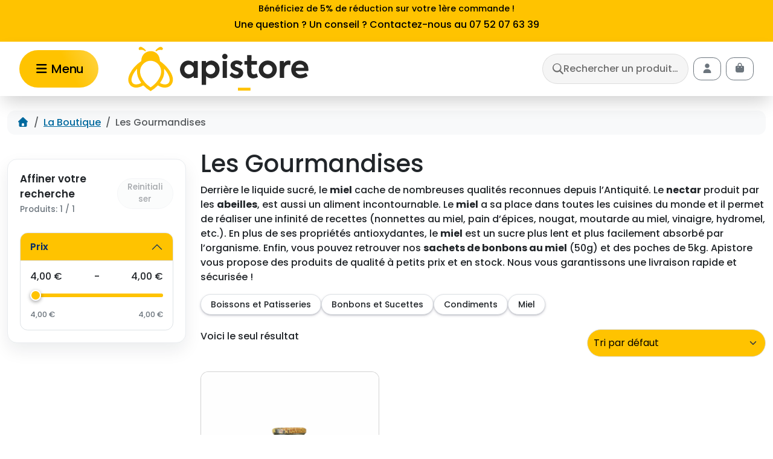

--- FILE ---
content_type: text/html; charset=UTF-8
request_url: https://apistore.fr/les-gourmandises/
body_size: 58431
content:
<!doctype html>
<html lang="fr-FR" prefix="og: https://ogp.me/ns#">

<head>
  <meta charset="UTF-8">
  <meta name="viewport" content="width=device-width, initial-scale=1">

  <link rel="profile" href="https://gmpg.org/xfn/11">

  <!-- Font Awesome -->
  <script src="https://kit.fontawesome.com/23d6825ac5.js" crossorigin="anonymous"></script>

  <!-- AOS -->
  <link href="https://unpkg.com/aos@2.3.1/dist/aos.css" rel="stylesheet">
  <script data-minify="1" src="https://apistore.fr/wp-content/cache/min/1/aos@2.3.1/dist/aos.js?ver=1769078396"></script>

  <!-- Swiper -->
  <link rel="stylesheet" href="https://cdn.jsdelivr.net/npm/swiper@11/swiper-bundle.min.css"/>
  <script data-minify="1" src="https://apistore.fr/wp-content/cache/min/1/npm/swiper@11/swiper-bundle.min.js?ver=1769078397" defer></script>

  
<!-- Google Tag Manager for WordPress by gtm4wp.com -->
<script data-cfasync="false" data-pagespeed-no-defer>
	var gtm4wp_datalayer_name = "dataLayer";
	var dataLayer = dataLayer || [];
	const gtm4wp_use_sku_instead = 0;
	const gtm4wp_currency = 'EUR';
	const gtm4wp_product_per_impression = 10;
	const gtm4wp_clear_ecommerce = false;
	const gtm4wp_datalayer_max_timeout = 2000;
</script>
<!-- End Google Tag Manager for WordPress by gtm4wp.com -->
<!-- Optimisation des moteurs de recherche par Rank Math PRO - https://rankmath.com/ -->
<title>Les Gourmandises &bull; Apistore</title>
<meta name="description" content="D&#039;excellents produits de la ruche  Les produits de la ruche regorgent de délicieuses gourmandises, dont les nonnettes et les bonbons au miel sont deux exemples très appréciés. Les nonnettes sont de petits gâteaux moelleux, traditionnellement fourrés d&#039;une gelée d&#039;orange ou de fruits rouges et recouverts d&#039;un glaçage. Ces douceurs sont réalisées à partir de miel, ce qui leur donne une saveur sucrée et parfumée très agréable. Les nonnettes sont souvent dégustées au petit-déjeuner ou au goûter, et accompagnent parfaitement une tasse de thé ou de café. Elles sont très populaires en France, notamment dans la région de Dijon où elles sont originaires. Quant aux bonbons au miel, ils sont une véritable petite gourmandise qui enchante les papilles. Réalisés à partir de miel pur ou avec l&#039;ajout d&#039;autres ingrédients tels que des plantes ou des fruits, ces bonbons sont à la fois sucrés et légèrement poivrés. Ils sont souvent appréciés pour leur texture fondante qui procure une sensation de douceur en bouche. Les bonbons au miel sont devenus des classiques de la confiserie et sont très prisés par les amateurs de sucreries naturelles. Les gourmandises des produits de la ruche, tels que les nonnettes et les bonbons au miel, offrent donc un vrai plaisir gustatif grâce à la richesse et à la subtilité des saveurs du miel. Que ce soit pour un moment de douceur ou pour un cadeau gourmand, ces délices sucrés raviront les amateurs de produits de la ruche et régaleront les plus gourmands. Pour les gourmands  De nombreuses personnes aiment ces gourmandises pour plusieurs raisons. Tout d&#039;abord, le miel, ingrédient principal de ces produits de la ruche, est un aliment naturellement sucré et aromatique. Son goût est unique et apporte une douceur agréable aux gourmandises. Le miel est également considéré comme un produit naturel et sain, ce qui attire les personnes soucieuses de leur alimentation. De plus, les nonnettes et les bonbons au miel offrent une texture appétissante qui fond en bouche. Cette sensation de fondant et de moelleux procure un véritable plaisir gustatif. Ils peuvent être dégustés en collation, en dessert ou même lors d&#039;un moment de détente. Par ailleurs, ces gourmandises sont souvent réalisées de manière artisanale, ce qui leur confère une qualité supérieure et une authenticité appréciée par les consommateurs. Savoir que les produits sont fabriqués avec soin et avec des ingrédients naturels renforce le plaisir et la satisfaction de les déguster. Enfin, les nonnettes et les bonbons au miel sont souvent associés à des traditions culinaires spécifiques, comme les nonnettes de Dijon en France. Cette dimension culturelle et régionale ajoute une valeur supplémentaire à ces gourmandises et les rend encore plus attrayantes pour les gourmets en quête de découvertes gastronomiques. 2 variétés de nonnettes 1. Nonettes à la confiture d&#039;orange : Ces nonettes sont généralement composées d&#039;une base de pâte moelleuse à base de miel, agrémentée d&#039;une confiture d&#039;orange. La confiture d&#039;orange est un mélange de pulpe et de zestes d&#039;oranges cuits avec du sucre. Cette confiture est traditionnellement parfumée à la vanille et aux épices, ce qui contribue à donner aux nonettes à l&#039;orange leur saveur caractéristique. Ces nonettes sont souvent recouvertes d&#039;un glaçage à base d&#039;eau et de sucre pour les rendre plus gourmandes. 2. Nonettes au miel : Cette variante des nonettes met en valeur le miel lui-même. Les nonettes au miel consistent en une pâte moelleuse réalisée à base de miel, agrémentée parfois d&#039;épices comme la cannelle ou la muscade. Certains ajouts peuvent également être présents dans la recette pour apporter plus de saveurs, tels que des fruits secs ou des zestes d&#039;agrumes. Ces nonettes sont parfois recouvertes d&#039;un glaçage au miel pour rehausser encore davantage leur goût sucré. Des bonbons pour tous les goûts  Les bonbons au miel sont une véritable douceur pour tous les goûts ! Outre leur goût sucré et délicieux, ils offrent une variété de saveurs qui sauront satisfaire différents palais. Voici quelques exemples de bonbons au miel pour tous les goûts : 1. Bonbons au miel pur et à la propolis : Ces bonbons sont fabriqués à partir de miel pur et de propolis, sans aucun autre ajout. Ils mettent en valeur la saveur naturelle du miel, offrant une douceur pure et délicate. Ces bonbons sont parfaits pour les amateurs de goûts simples et authentiques. 2. Bonbons au miel et aux plantes : Certains bonbons au miel sont agrémentés de plantes pour créer des saveurs plus complexes. Par exemple, la menthe, la mélisse, la sauge, la lavande ou l&#039;eucalyptus peuvent être utilisées pour apporter une touche d&#039;aromathérapie et de fraîcheur aux bonbons. Ces saveurs se marient merveilleusement bien avec la douceur du miel. 3. Bonbons au miel et aux fruits : Les bonbons au miel peuvent également être associés à des fruits pour une explosion de saveurs. Des ingrédients tels que les agrumes, les baies ou les fruits exotiques peuvent être incorporés pour ajouter une note de fraîcheur fruitée aux bonbons. Ces bonbons plaisent aux amateurs de mélanges sucrés et acidulés. Le vinaigre au miel  Le vinaigre au miel est une combinaison intéressante entre le vinaigre et le miel, qui résulte en un condiment unique en son genre. Il est obtenu en mélangeant du vinaigre de cidre ou d&#039;autres types de vinaigre avec du miel, créant ainsi une saveur aigre-douce très appréciée. Le vinaigre au miel possède plusieurs caractéristiques intéressantes. Tout d&#039;abord, il offre une saveur équilibrée entre l&#039;acidité du vinaigre et la douceur naturelle du miel, ce qui en fait un condiment polyvalent. Il apporte une légère note sucrée aux plats, tout en rajoutant de l&#039;acidité pour relever les saveurs. Cela dit, le vinaigre au miel peut être utilisé de différentes manières. Il peut être employé comme une vinaigrette dans les salades, apportant une saveur douce et légèrement sucrée à l&#039;ensemble. Il peut également être utilisé pour mariner des viandes ou des légumes, où il apportera à la fois une saveur aigre-douce et une tendreté grâce à l&#039;action du vinaigre sur la texture des aliments. En plus de son goût agréable, le vinaigre au miel présente certains bienfaits pour la santé. Il est riche en antioxydants, en vitamines et en minéraux. Certains affirment également qu&#039;il peut aider à soulager les maux de gorge, à améliorer la digestion et à renforcer le système immunitaire. Cependant, il est important de noter que ces allégations ne sont pas scientifiquement prouvées et que le vinaigre au miel doit être consommé avec modération comme tout autre condiment."/>
<meta name="robots" content="follow, index, max-snippet:-1, max-video-preview:-1, max-image-preview:large"/>
<link rel="canonical" href="https://apistore.fr/les-gourmandises/" />
<meta property="og:locale" content="fr_FR" />
<meta property="og:type" content="article" />
<meta property="og:title" content="Les Gourmandises &bull; Apistore" />
<meta property="og:description" content="D&#039;excellents produits de la ruche  Les produits de la ruche regorgent de délicieuses gourmandises, dont les nonnettes et les bonbons au miel sont deux exemples très appréciés. Les nonnettes sont de petits gâteaux moelleux, traditionnellement fourrés d&#039;une gelée d&#039;orange ou de fruits rouges et recouverts d&#039;un glaçage. Ces douceurs sont réalisées à partir de miel, ce qui leur donne une saveur sucrée et parfumée très agréable. Les nonnettes sont souvent dégustées au petit-déjeuner ou au goûter, et accompagnent parfaitement une tasse de thé ou de café. Elles sont très populaires en France, notamment dans la région de Dijon où elles sont originaires. Quant aux bonbons au miel, ils sont une véritable petite gourmandise qui enchante les papilles. Réalisés à partir de miel pur ou avec l&#039;ajout d&#039;autres ingrédients tels que des plantes ou des fruits, ces bonbons sont à la fois sucrés et légèrement poivrés. Ils sont souvent appréciés pour leur texture fondante qui procure une sensation de douceur en bouche. Les bonbons au miel sont devenus des classiques de la confiserie et sont très prisés par les amateurs de sucreries naturelles. Les gourmandises des produits de la ruche, tels que les nonnettes et les bonbons au miel, offrent donc un vrai plaisir gustatif grâce à la richesse et à la subtilité des saveurs du miel. Que ce soit pour un moment de douceur ou pour un cadeau gourmand, ces délices sucrés raviront les amateurs de produits de la ruche et régaleront les plus gourmands. Pour les gourmands  De nombreuses personnes aiment ces gourmandises pour plusieurs raisons. Tout d&#039;abord, le miel, ingrédient principal de ces produits de la ruche, est un aliment naturellement sucré et aromatique. Son goût est unique et apporte une douceur agréable aux gourmandises. Le miel est également considéré comme un produit naturel et sain, ce qui attire les personnes soucieuses de leur alimentation. De plus, les nonnettes et les bonbons au miel offrent une texture appétissante qui fond en bouche. Cette sensation de fondant et de moelleux procure un véritable plaisir gustatif. Ils peuvent être dégustés en collation, en dessert ou même lors d&#039;un moment de détente. Par ailleurs, ces gourmandises sont souvent réalisées de manière artisanale, ce qui leur confère une qualité supérieure et une authenticité appréciée par les consommateurs. Savoir que les produits sont fabriqués avec soin et avec des ingrédients naturels renforce le plaisir et la satisfaction de les déguster. Enfin, les nonnettes et les bonbons au miel sont souvent associés à des traditions culinaires spécifiques, comme les nonnettes de Dijon en France. Cette dimension culturelle et régionale ajoute une valeur supplémentaire à ces gourmandises et les rend encore plus attrayantes pour les gourmets en quête de découvertes gastronomiques. 2 variétés de nonnettes 1. Nonettes à la confiture d&#039;orange : Ces nonettes sont généralement composées d&#039;une base de pâte moelleuse à base de miel, agrémentée d&#039;une confiture d&#039;orange. La confiture d&#039;orange est un mélange de pulpe et de zestes d&#039;oranges cuits avec du sucre. Cette confiture est traditionnellement parfumée à la vanille et aux épices, ce qui contribue à donner aux nonettes à l&#039;orange leur saveur caractéristique. Ces nonettes sont souvent recouvertes d&#039;un glaçage à base d&#039;eau et de sucre pour les rendre plus gourmandes. 2. Nonettes au miel : Cette variante des nonettes met en valeur le miel lui-même. Les nonettes au miel consistent en une pâte moelleuse réalisée à base de miel, agrémentée parfois d&#039;épices comme la cannelle ou la muscade. Certains ajouts peuvent également être présents dans la recette pour apporter plus de saveurs, tels que des fruits secs ou des zestes d&#039;agrumes. Ces nonettes sont parfois recouvertes d&#039;un glaçage au miel pour rehausser encore davantage leur goût sucré. Des bonbons pour tous les goûts  Les bonbons au miel sont une véritable douceur pour tous les goûts ! Outre leur goût sucré et délicieux, ils offrent une variété de saveurs qui sauront satisfaire différents palais. Voici quelques exemples de bonbons au miel pour tous les goûts : 1. Bonbons au miel pur et à la propolis : Ces bonbons sont fabriqués à partir de miel pur et de propolis, sans aucun autre ajout. Ils mettent en valeur la saveur naturelle du miel, offrant une douceur pure et délicate. Ces bonbons sont parfaits pour les amateurs de goûts simples et authentiques. 2. Bonbons au miel et aux plantes : Certains bonbons au miel sont agrémentés de plantes pour créer des saveurs plus complexes. Par exemple, la menthe, la mélisse, la sauge, la lavande ou l&#039;eucalyptus peuvent être utilisées pour apporter une touche d&#039;aromathérapie et de fraîcheur aux bonbons. Ces saveurs se marient merveilleusement bien avec la douceur du miel. 3. Bonbons au miel et aux fruits : Les bonbons au miel peuvent également être associés à des fruits pour une explosion de saveurs. Des ingrédients tels que les agrumes, les baies ou les fruits exotiques peuvent être incorporés pour ajouter une note de fraîcheur fruitée aux bonbons. Ces bonbons plaisent aux amateurs de mélanges sucrés et acidulés. Le vinaigre au miel  Le vinaigre au miel est une combinaison intéressante entre le vinaigre et le miel, qui résulte en un condiment unique en son genre. Il est obtenu en mélangeant du vinaigre de cidre ou d&#039;autres types de vinaigre avec du miel, créant ainsi une saveur aigre-douce très appréciée. Le vinaigre au miel possède plusieurs caractéristiques intéressantes. Tout d&#039;abord, il offre une saveur équilibrée entre l&#039;acidité du vinaigre et la douceur naturelle du miel, ce qui en fait un condiment polyvalent. Il apporte une légère note sucrée aux plats, tout en rajoutant de l&#039;acidité pour relever les saveurs. Cela dit, le vinaigre au miel peut être utilisé de différentes manières. Il peut être employé comme une vinaigrette dans les salades, apportant une saveur douce et légèrement sucrée à l&#039;ensemble. Il peut également être utilisé pour mariner des viandes ou des légumes, où il apportera à la fois une saveur aigre-douce et une tendreté grâce à l&#039;action du vinaigre sur la texture des aliments. En plus de son goût agréable, le vinaigre au miel présente certains bienfaits pour la santé. Il est riche en antioxydants, en vitamines et en minéraux. Certains affirment également qu&#039;il peut aider à soulager les maux de gorge, à améliorer la digestion et à renforcer le système immunitaire. Cependant, il est important de noter que ces allégations ne sont pas scientifiquement prouvées et que le vinaigre au miel doit être consommé avec modération comme tout autre condiment." />
<meta property="og:url" content="https://apistore.fr/les-gourmandises/" />
<meta property="og:site_name" content="Apistore" />
<meta property="og:image" content="https://apistore.fr/wp-content/uploads/2019/05/API-480.jpg" />
<meta property="og:image:secure_url" content="https://apistore.fr/wp-content/uploads/2019/05/API-480.jpg" />
<meta property="og:image:width" content="800" />
<meta property="og:image:height" content="800" />
<meta property="og:image:alt" content="Friandises à base de miel" />
<meta property="og:image:type" content="image/jpeg" />
<meta name="twitter:card" content="summary_large_image" />
<meta name="twitter:title" content="Les Gourmandises &bull; Apistore" />
<meta name="twitter:description" content="D&#039;excellents produits de la ruche  Les produits de la ruche regorgent de délicieuses gourmandises, dont les nonnettes et les bonbons au miel sont deux exemples très appréciés. Les nonnettes sont de petits gâteaux moelleux, traditionnellement fourrés d&#039;une gelée d&#039;orange ou de fruits rouges et recouverts d&#039;un glaçage. Ces douceurs sont réalisées à partir de miel, ce qui leur donne une saveur sucrée et parfumée très agréable. Les nonnettes sont souvent dégustées au petit-déjeuner ou au goûter, et accompagnent parfaitement une tasse de thé ou de café. Elles sont très populaires en France, notamment dans la région de Dijon où elles sont originaires. Quant aux bonbons au miel, ils sont une véritable petite gourmandise qui enchante les papilles. Réalisés à partir de miel pur ou avec l&#039;ajout d&#039;autres ingrédients tels que des plantes ou des fruits, ces bonbons sont à la fois sucrés et légèrement poivrés. Ils sont souvent appréciés pour leur texture fondante qui procure une sensation de douceur en bouche. Les bonbons au miel sont devenus des classiques de la confiserie et sont très prisés par les amateurs de sucreries naturelles. Les gourmandises des produits de la ruche, tels que les nonnettes et les bonbons au miel, offrent donc un vrai plaisir gustatif grâce à la richesse et à la subtilité des saveurs du miel. Que ce soit pour un moment de douceur ou pour un cadeau gourmand, ces délices sucrés raviront les amateurs de produits de la ruche et régaleront les plus gourmands. Pour les gourmands  De nombreuses personnes aiment ces gourmandises pour plusieurs raisons. Tout d&#039;abord, le miel, ingrédient principal de ces produits de la ruche, est un aliment naturellement sucré et aromatique. Son goût est unique et apporte une douceur agréable aux gourmandises. Le miel est également considéré comme un produit naturel et sain, ce qui attire les personnes soucieuses de leur alimentation. De plus, les nonnettes et les bonbons au miel offrent une texture appétissante qui fond en bouche. Cette sensation de fondant et de moelleux procure un véritable plaisir gustatif. Ils peuvent être dégustés en collation, en dessert ou même lors d&#039;un moment de détente. Par ailleurs, ces gourmandises sont souvent réalisées de manière artisanale, ce qui leur confère une qualité supérieure et une authenticité appréciée par les consommateurs. Savoir que les produits sont fabriqués avec soin et avec des ingrédients naturels renforce le plaisir et la satisfaction de les déguster. Enfin, les nonnettes et les bonbons au miel sont souvent associés à des traditions culinaires spécifiques, comme les nonnettes de Dijon en France. Cette dimension culturelle et régionale ajoute une valeur supplémentaire à ces gourmandises et les rend encore plus attrayantes pour les gourmets en quête de découvertes gastronomiques. 2 variétés de nonnettes 1. Nonettes à la confiture d&#039;orange : Ces nonettes sont généralement composées d&#039;une base de pâte moelleuse à base de miel, agrémentée d&#039;une confiture d&#039;orange. La confiture d&#039;orange est un mélange de pulpe et de zestes d&#039;oranges cuits avec du sucre. Cette confiture est traditionnellement parfumée à la vanille et aux épices, ce qui contribue à donner aux nonettes à l&#039;orange leur saveur caractéristique. Ces nonettes sont souvent recouvertes d&#039;un glaçage à base d&#039;eau et de sucre pour les rendre plus gourmandes. 2. Nonettes au miel : Cette variante des nonettes met en valeur le miel lui-même. Les nonettes au miel consistent en une pâte moelleuse réalisée à base de miel, agrémentée parfois d&#039;épices comme la cannelle ou la muscade. Certains ajouts peuvent également être présents dans la recette pour apporter plus de saveurs, tels que des fruits secs ou des zestes d&#039;agrumes. Ces nonettes sont parfois recouvertes d&#039;un glaçage au miel pour rehausser encore davantage leur goût sucré. Des bonbons pour tous les goûts  Les bonbons au miel sont une véritable douceur pour tous les goûts ! Outre leur goût sucré et délicieux, ils offrent une variété de saveurs qui sauront satisfaire différents palais. Voici quelques exemples de bonbons au miel pour tous les goûts : 1. Bonbons au miel pur et à la propolis : Ces bonbons sont fabriqués à partir de miel pur et de propolis, sans aucun autre ajout. Ils mettent en valeur la saveur naturelle du miel, offrant une douceur pure et délicate. Ces bonbons sont parfaits pour les amateurs de goûts simples et authentiques. 2. Bonbons au miel et aux plantes : Certains bonbons au miel sont agrémentés de plantes pour créer des saveurs plus complexes. Par exemple, la menthe, la mélisse, la sauge, la lavande ou l&#039;eucalyptus peuvent être utilisées pour apporter une touche d&#039;aromathérapie et de fraîcheur aux bonbons. Ces saveurs se marient merveilleusement bien avec la douceur du miel. 3. Bonbons au miel et aux fruits : Les bonbons au miel peuvent également être associés à des fruits pour une explosion de saveurs. Des ingrédients tels que les agrumes, les baies ou les fruits exotiques peuvent être incorporés pour ajouter une note de fraîcheur fruitée aux bonbons. Ces bonbons plaisent aux amateurs de mélanges sucrés et acidulés. Le vinaigre au miel  Le vinaigre au miel est une combinaison intéressante entre le vinaigre et le miel, qui résulte en un condiment unique en son genre. Il est obtenu en mélangeant du vinaigre de cidre ou d&#039;autres types de vinaigre avec du miel, créant ainsi une saveur aigre-douce très appréciée. Le vinaigre au miel possède plusieurs caractéristiques intéressantes. Tout d&#039;abord, il offre une saveur équilibrée entre l&#039;acidité du vinaigre et la douceur naturelle du miel, ce qui en fait un condiment polyvalent. Il apporte une légère note sucrée aux plats, tout en rajoutant de l&#039;acidité pour relever les saveurs. Cela dit, le vinaigre au miel peut être utilisé de différentes manières. Il peut être employé comme une vinaigrette dans les salades, apportant une saveur douce et légèrement sucrée à l&#039;ensemble. Il peut également être utilisé pour mariner des viandes ou des légumes, où il apportera à la fois une saveur aigre-douce et une tendreté grâce à l&#039;action du vinaigre sur la texture des aliments. En plus de son goût agréable, le vinaigre au miel présente certains bienfaits pour la santé. Il est riche en antioxydants, en vitamines et en minéraux. Certains affirment également qu&#039;il peut aider à soulager les maux de gorge, à améliorer la digestion et à renforcer le système immunitaire. Cependant, il est important de noter que ces allégations ne sont pas scientifiquement prouvées et que le vinaigre au miel doit être consommé avec modération comme tout autre condiment." />
<meta name="twitter:site" content="@ApistoreL" />
<meta name="twitter:label1" content="Produits" />
<meta name="twitter:data1" content="1" />
<script type="application/ld+json" class="rank-math-schema-pro">{"@context":"https://schema.org","@graph":[{"@type":"Organization","@id":"https://apistore.fr/#organization","name":"Apistore","sameAs":["https://twitter.com/ApistoreL"]},{"@type":"WebSite","@id":"https://apistore.fr/#website","url":"https://apistore.fr","name":"Apistore","publisher":{"@id":"https://apistore.fr/#organization"},"inLanguage":"fr-FR"},{"@type":"BreadcrumbList","@id":"https://apistore.fr/les-gourmandises/#breadcrumb","itemListElement":[{"@type":"ListItem","position":"1","item":{"@id":"https://apistore.fr","name":"Accueil"}},{"@type":"ListItem","position":"2","item":{"@id":"https://apistore.fr/la-boutique/","name":"La Boutique"}},{"@type":"ListItem","position":"3","item":{"@id":"https://apistore.fr/les-gourmandises/","name":"Les Gourmandises"}}]},{"@type":"CollectionPage","@id":"https://apistore.fr/les-gourmandises/#webpage","url":"https://apistore.fr/les-gourmandises/","name":"Les Gourmandises &bull; Apistore","isPartOf":{"@id":"https://apistore.fr/#website"},"inLanguage":"fr-FR","breadcrumb":{"@id":"https://apistore.fr/les-gourmandises/#breadcrumb"}}]}</script>
<!-- /Extension Rank Math WordPress SEO -->


<link rel="alternate" type="application/rss+xml" title="Apistore &raquo; Flux" href="https://apistore.fr/feed/" />
<link rel="alternate" type="application/rss+xml" title="Apistore &raquo; Flux des commentaires" href="https://apistore.fr/comments/feed/" />
<link rel="alternate" type="application/rss+xml" title="Flux pour Apistore &raquo; Les Gourmandises Catégorie" href="https://apistore.fr/les-gourmandises/feed/" />
<style id='wp-img-auto-sizes-contain-inline-css'>
img:is([sizes=auto i],[sizes^="auto," i]){contain-intrinsic-size:3000px 1500px}
/*# sourceURL=wp-img-auto-sizes-contain-inline-css */
</style>
<style id='wp-emoji-styles-inline-css'>

	img.wp-smiley, img.emoji {
		display: inline !important;
		border: none !important;
		box-shadow: none !important;
		height: 1em !important;
		width: 1em !important;
		margin: 0 0.07em !important;
		vertical-align: -0.1em !important;
		background: none !important;
		padding: 0 !important;
	}
/*# sourceURL=wp-emoji-styles-inline-css */
</style>
<link rel='stylesheet' id='wp-block-library-css' href='https://apistore.fr/wp-includes/css/dist/block-library/style.min.css?ver=6.9' media='all' />
<link rel='stylesheet' id='wc-blocks-style-css' href='https://apistore.fr/wp-content/plugins/woocommerce/assets/client/blocks/wc-blocks.css?ver=wc-10.4.3' media='all' />
<style id='global-styles-inline-css'>
:root{--wp--preset--aspect-ratio--square: 1;--wp--preset--aspect-ratio--4-3: 4/3;--wp--preset--aspect-ratio--3-4: 3/4;--wp--preset--aspect-ratio--3-2: 3/2;--wp--preset--aspect-ratio--2-3: 2/3;--wp--preset--aspect-ratio--16-9: 16/9;--wp--preset--aspect-ratio--9-16: 9/16;--wp--preset--color--black: #000000;--wp--preset--color--cyan-bluish-gray: #abb8c3;--wp--preset--color--white: #ffffff;--wp--preset--color--pale-pink: #f78da7;--wp--preset--color--vivid-red: #cf2e2e;--wp--preset--color--luminous-vivid-orange: #ff6900;--wp--preset--color--luminous-vivid-amber: #fcb900;--wp--preset--color--light-green-cyan: #7bdcb5;--wp--preset--color--vivid-green-cyan: #00d084;--wp--preset--color--pale-cyan-blue: #8ed1fc;--wp--preset--color--vivid-cyan-blue: #0693e3;--wp--preset--color--vivid-purple: #9b51e0;--wp--preset--color--primary: var(--bs-primary);--wp--preset--color--secondary: var(--bs-secondary);--wp--preset--color--success: var(--bs-success);--wp--preset--color--info: var(--bs-info);--wp--preset--color--warning: var(--bs-warning);--wp--preset--color--danger: var(--bs-danger);--wp--preset--color--light: var(--bs-light);--wp--preset--color--dark: var(--bs-dark);--wp--preset--gradient--vivid-cyan-blue-to-vivid-purple: linear-gradient(135deg,rgb(6,147,227) 0%,rgb(155,81,224) 100%);--wp--preset--gradient--light-green-cyan-to-vivid-green-cyan: linear-gradient(135deg,rgb(122,220,180) 0%,rgb(0,208,130) 100%);--wp--preset--gradient--luminous-vivid-amber-to-luminous-vivid-orange: linear-gradient(135deg,rgb(252,185,0) 0%,rgb(255,105,0) 100%);--wp--preset--gradient--luminous-vivid-orange-to-vivid-red: linear-gradient(135deg,rgb(255,105,0) 0%,rgb(207,46,46) 100%);--wp--preset--gradient--very-light-gray-to-cyan-bluish-gray: linear-gradient(135deg,rgb(238,238,238) 0%,rgb(169,184,195) 100%);--wp--preset--gradient--cool-to-warm-spectrum: linear-gradient(135deg,rgb(74,234,220) 0%,rgb(151,120,209) 20%,rgb(207,42,186) 40%,rgb(238,44,130) 60%,rgb(251,105,98) 80%,rgb(254,248,76) 100%);--wp--preset--gradient--blush-light-purple: linear-gradient(135deg,rgb(255,206,236) 0%,rgb(152,150,240) 100%);--wp--preset--gradient--blush-bordeaux: linear-gradient(135deg,rgb(254,205,165) 0%,rgb(254,45,45) 50%,rgb(107,0,62) 100%);--wp--preset--gradient--luminous-dusk: linear-gradient(135deg,rgb(255,203,112) 0%,rgb(199,81,192) 50%,rgb(65,88,208) 100%);--wp--preset--gradient--pale-ocean: linear-gradient(135deg,rgb(255,245,203) 0%,rgb(182,227,212) 50%,rgb(51,167,181) 100%);--wp--preset--gradient--electric-grass: linear-gradient(135deg,rgb(202,248,128) 0%,rgb(113,206,126) 100%);--wp--preset--gradient--midnight: linear-gradient(135deg,rgb(2,3,129) 0%,rgb(40,116,252) 100%);--wp--preset--font-size--small: 13px;--wp--preset--font-size--medium: 20px;--wp--preset--font-size--large: 36px;--wp--preset--font-size--x-large: 42px;--wp--preset--spacing--20: 0.44rem;--wp--preset--spacing--30: 0.67rem;--wp--preset--spacing--40: 1rem;--wp--preset--spacing--50: 1.5rem;--wp--preset--spacing--60: 2.25rem;--wp--preset--spacing--70: 3.38rem;--wp--preset--spacing--80: 5.06rem;--wp--preset--shadow--natural: 6px 6px 9px rgba(0, 0, 0, 0.2);--wp--preset--shadow--deep: 12px 12px 50px rgba(0, 0, 0, 0.4);--wp--preset--shadow--sharp: 6px 6px 0px rgba(0, 0, 0, 0.2);--wp--preset--shadow--outlined: 6px 6px 0px -3px rgb(255, 255, 255), 6px 6px rgb(0, 0, 0);--wp--preset--shadow--crisp: 6px 6px 0px rgb(0, 0, 0);}:root { --wp--style--global--content-size: 840px;--wp--style--global--wide-size: 1100px; }:where(body) { margin: 0; }.wp-site-blocks > .alignleft { float: left; margin-right: 2em; }.wp-site-blocks > .alignright { float: right; margin-left: 2em; }.wp-site-blocks > .aligncenter { justify-content: center; margin-left: auto; margin-right: auto; }:where(.wp-site-blocks) > * { margin-block-start: 24px; margin-block-end: 0; }:where(.wp-site-blocks) > :first-child { margin-block-start: 0; }:where(.wp-site-blocks) > :last-child { margin-block-end: 0; }:root { --wp--style--block-gap: 24px; }:root :where(.is-layout-flow) > :first-child{margin-block-start: 0;}:root :where(.is-layout-flow) > :last-child{margin-block-end: 0;}:root :where(.is-layout-flow) > *{margin-block-start: 24px;margin-block-end: 0;}:root :where(.is-layout-constrained) > :first-child{margin-block-start: 0;}:root :where(.is-layout-constrained) > :last-child{margin-block-end: 0;}:root :where(.is-layout-constrained) > *{margin-block-start: 24px;margin-block-end: 0;}:root :where(.is-layout-flex){gap: 24px;}:root :where(.is-layout-grid){gap: 24px;}.is-layout-flow > .alignleft{float: left;margin-inline-start: 0;margin-inline-end: 2em;}.is-layout-flow > .alignright{float: right;margin-inline-start: 2em;margin-inline-end: 0;}.is-layout-flow > .aligncenter{margin-left: auto !important;margin-right: auto !important;}.is-layout-constrained > .alignleft{float: left;margin-inline-start: 0;margin-inline-end: 2em;}.is-layout-constrained > .alignright{float: right;margin-inline-start: 2em;margin-inline-end: 0;}.is-layout-constrained > .aligncenter{margin-left: auto !important;margin-right: auto !important;}.is-layout-constrained > :where(:not(.alignleft):not(.alignright):not(.alignfull)){max-width: var(--wp--style--global--content-size);margin-left: auto !important;margin-right: auto !important;}.is-layout-constrained > .alignwide{max-width: var(--wp--style--global--wide-size);}body .is-layout-flex{display: flex;}.is-layout-flex{flex-wrap: wrap;align-items: center;}.is-layout-flex > :is(*, div){margin: 0;}body .is-layout-grid{display: grid;}.is-layout-grid > :is(*, div){margin: 0;}body{padding-top: 0px;padding-right: 0px;padding-bottom: 0px;padding-left: 0px;}a:where(:not(.wp-element-button)){text-decoration: underline;}:root :where(.wp-element-button, .wp-block-button__link){background-color: #32373c;border-width: 0;color: #fff;font-family: inherit;font-size: inherit;font-style: inherit;font-weight: inherit;letter-spacing: inherit;line-height: inherit;padding-top: calc(0.667em + 2px);padding-right: calc(1.333em + 2px);padding-bottom: calc(0.667em + 2px);padding-left: calc(1.333em + 2px);text-decoration: none;text-transform: inherit;}.has-black-color{color: var(--wp--preset--color--black) !important;}.has-cyan-bluish-gray-color{color: var(--wp--preset--color--cyan-bluish-gray) !important;}.has-white-color{color: var(--wp--preset--color--white) !important;}.has-pale-pink-color{color: var(--wp--preset--color--pale-pink) !important;}.has-vivid-red-color{color: var(--wp--preset--color--vivid-red) !important;}.has-luminous-vivid-orange-color{color: var(--wp--preset--color--luminous-vivid-orange) !important;}.has-luminous-vivid-amber-color{color: var(--wp--preset--color--luminous-vivid-amber) !important;}.has-light-green-cyan-color{color: var(--wp--preset--color--light-green-cyan) !important;}.has-vivid-green-cyan-color{color: var(--wp--preset--color--vivid-green-cyan) !important;}.has-pale-cyan-blue-color{color: var(--wp--preset--color--pale-cyan-blue) !important;}.has-vivid-cyan-blue-color{color: var(--wp--preset--color--vivid-cyan-blue) !important;}.has-vivid-purple-color{color: var(--wp--preset--color--vivid-purple) !important;}.has-primary-color{color: var(--wp--preset--color--primary) !important;}.has-secondary-color{color: var(--wp--preset--color--secondary) !important;}.has-success-color{color: var(--wp--preset--color--success) !important;}.has-info-color{color: var(--wp--preset--color--info) !important;}.has-warning-color{color: var(--wp--preset--color--warning) !important;}.has-danger-color{color: var(--wp--preset--color--danger) !important;}.has-light-color{color: var(--wp--preset--color--light) !important;}.has-dark-color{color: var(--wp--preset--color--dark) !important;}.has-black-background-color{background-color: var(--wp--preset--color--black) !important;}.has-cyan-bluish-gray-background-color{background-color: var(--wp--preset--color--cyan-bluish-gray) !important;}.has-white-background-color{background-color: var(--wp--preset--color--white) !important;}.has-pale-pink-background-color{background-color: var(--wp--preset--color--pale-pink) !important;}.has-vivid-red-background-color{background-color: var(--wp--preset--color--vivid-red) !important;}.has-luminous-vivid-orange-background-color{background-color: var(--wp--preset--color--luminous-vivid-orange) !important;}.has-luminous-vivid-amber-background-color{background-color: var(--wp--preset--color--luminous-vivid-amber) !important;}.has-light-green-cyan-background-color{background-color: var(--wp--preset--color--light-green-cyan) !important;}.has-vivid-green-cyan-background-color{background-color: var(--wp--preset--color--vivid-green-cyan) !important;}.has-pale-cyan-blue-background-color{background-color: var(--wp--preset--color--pale-cyan-blue) !important;}.has-vivid-cyan-blue-background-color{background-color: var(--wp--preset--color--vivid-cyan-blue) !important;}.has-vivid-purple-background-color{background-color: var(--wp--preset--color--vivid-purple) !important;}.has-primary-background-color{background-color: var(--wp--preset--color--primary) !important;}.has-secondary-background-color{background-color: var(--wp--preset--color--secondary) !important;}.has-success-background-color{background-color: var(--wp--preset--color--success) !important;}.has-info-background-color{background-color: var(--wp--preset--color--info) !important;}.has-warning-background-color{background-color: var(--wp--preset--color--warning) !important;}.has-danger-background-color{background-color: var(--wp--preset--color--danger) !important;}.has-light-background-color{background-color: var(--wp--preset--color--light) !important;}.has-dark-background-color{background-color: var(--wp--preset--color--dark) !important;}.has-black-border-color{border-color: var(--wp--preset--color--black) !important;}.has-cyan-bluish-gray-border-color{border-color: var(--wp--preset--color--cyan-bluish-gray) !important;}.has-white-border-color{border-color: var(--wp--preset--color--white) !important;}.has-pale-pink-border-color{border-color: var(--wp--preset--color--pale-pink) !important;}.has-vivid-red-border-color{border-color: var(--wp--preset--color--vivid-red) !important;}.has-luminous-vivid-orange-border-color{border-color: var(--wp--preset--color--luminous-vivid-orange) !important;}.has-luminous-vivid-amber-border-color{border-color: var(--wp--preset--color--luminous-vivid-amber) !important;}.has-light-green-cyan-border-color{border-color: var(--wp--preset--color--light-green-cyan) !important;}.has-vivid-green-cyan-border-color{border-color: var(--wp--preset--color--vivid-green-cyan) !important;}.has-pale-cyan-blue-border-color{border-color: var(--wp--preset--color--pale-cyan-blue) !important;}.has-vivid-cyan-blue-border-color{border-color: var(--wp--preset--color--vivid-cyan-blue) !important;}.has-vivid-purple-border-color{border-color: var(--wp--preset--color--vivid-purple) !important;}.has-primary-border-color{border-color: var(--wp--preset--color--primary) !important;}.has-secondary-border-color{border-color: var(--wp--preset--color--secondary) !important;}.has-success-border-color{border-color: var(--wp--preset--color--success) !important;}.has-info-border-color{border-color: var(--wp--preset--color--info) !important;}.has-warning-border-color{border-color: var(--wp--preset--color--warning) !important;}.has-danger-border-color{border-color: var(--wp--preset--color--danger) !important;}.has-light-border-color{border-color: var(--wp--preset--color--light) !important;}.has-dark-border-color{border-color: var(--wp--preset--color--dark) !important;}.has-vivid-cyan-blue-to-vivid-purple-gradient-background{background: var(--wp--preset--gradient--vivid-cyan-blue-to-vivid-purple) !important;}.has-light-green-cyan-to-vivid-green-cyan-gradient-background{background: var(--wp--preset--gradient--light-green-cyan-to-vivid-green-cyan) !important;}.has-luminous-vivid-amber-to-luminous-vivid-orange-gradient-background{background: var(--wp--preset--gradient--luminous-vivid-amber-to-luminous-vivid-orange) !important;}.has-luminous-vivid-orange-to-vivid-red-gradient-background{background: var(--wp--preset--gradient--luminous-vivid-orange-to-vivid-red) !important;}.has-very-light-gray-to-cyan-bluish-gray-gradient-background{background: var(--wp--preset--gradient--very-light-gray-to-cyan-bluish-gray) !important;}.has-cool-to-warm-spectrum-gradient-background{background: var(--wp--preset--gradient--cool-to-warm-spectrum) !important;}.has-blush-light-purple-gradient-background{background: var(--wp--preset--gradient--blush-light-purple) !important;}.has-blush-bordeaux-gradient-background{background: var(--wp--preset--gradient--blush-bordeaux) !important;}.has-luminous-dusk-gradient-background{background: var(--wp--preset--gradient--luminous-dusk) !important;}.has-pale-ocean-gradient-background{background: var(--wp--preset--gradient--pale-ocean) !important;}.has-electric-grass-gradient-background{background: var(--wp--preset--gradient--electric-grass) !important;}.has-midnight-gradient-background{background: var(--wp--preset--gradient--midnight) !important;}.has-small-font-size{font-size: var(--wp--preset--font-size--small) !important;}.has-medium-font-size{font-size: var(--wp--preset--font-size--medium) !important;}.has-large-font-size{font-size: var(--wp--preset--font-size--large) !important;}.has-x-large-font-size{font-size: var(--wp--preset--font-size--x-large) !important;}
/*# sourceURL=global-styles-inline-css */
</style>

<link rel='stylesheet' id='contact-form-7-css' href='https://apistore.fr/wp-content/plugins/contact-form-7/includes/css/styles.css?ver=6.1.4' media='all' />
<link rel='stylesheet' id='cartbounty-css' href='https://apistore.fr/wp-content/plugins/woo-save-abandoned-carts/public/css/cartbounty-public.css?ver=8.10' media='all' />
<link rel='stylesheet' id='woocommerce-layout-css' href='https://apistore.fr/wp-content/plugins/woocommerce/assets/css/woocommerce-layout.css?ver=10.4.3' media='all' />
<link rel='stylesheet' id='woocommerce-smallscreen-css' href='https://apistore.fr/wp-content/plugins/woocommerce/assets/css/woocommerce-smallscreen.css?ver=10.4.3' media='only screen and (max-width: 768px)' />
<link rel='stylesheet' id='woocommerce-general-css' href='https://apistore.fr/wp-content/cache/background-css/apistore.fr/wp-content/plugins/woocommerce/assets/css/woocommerce.css?ver=10.4.3&wpr_t=1769078624' media='all' />
<style id='woocommerce-general-inline-css'>

    /* < XL : on masque la barre d’onglets + panneaux WooCommerce */
    @media (max-width:1199.98px){
      .woocommerce div.product .woocommerce-tabs .wc-tabs,
      .woocommerce div.product .woocommerce-tabs .woocommerce-Tabs-panel{
        display:none !important;
      }
    }
    
/*# sourceURL=woocommerce-general-inline-css */
</style>
<style id='woocommerce-inline-inline-css'>
.woocommerce form .form-row .required { visibility: visible; }
/*# sourceURL=woocommerce-inline-inline-css */
</style>
<link rel='stylesheet' id='woo_conditional_payments_css-css' href='https://apistore.fr/wp-content/cache/background-css/apistore.fr/wp-content/plugins/conditional-payments-for-woocommerce/frontend/css/woo-conditional-payments.css?ver=3.4.1&wpr_t=1769078624' media='all' />
<link rel='stylesheet' id='wcpr-country-flags-css' href='https://apistore.fr/wp-content/cache/background-css/apistore.fr/wp-content/plugins/woocommerce-photo-reviews/css/flags-64.min.css?ver=1.4.11&wpr_t=1769078624' media='all' />
<link rel='stylesheet' id='parent-style-css' href='https://apistore.fr/wp-content/themes/bootscore/style.css?ver=6.9' media='all' />
<link rel='stylesheet' id='main-css' href='https://apistore.fr/wp-content/themes/bootscore-child/assets/css/main.css?ver=202601151747' media='all' />
<link rel='stylesheet' id='bootscore-style-css' href='https://apistore.fr/wp-content/themes/bootscore-child/style.css?ver=202601161144' media='all' />
<link rel='stylesheet' id='fontawesome-css' onload="if(media!='all')media='all'" href='https://apistore.fr/wp-content/themes/bootscore/assets/fontawesome/css/all.min.css?ver=202601151735' media='all' />
<link rel='stylesheet' id='woo_discount_pro_style-css' href='https://apistore.fr/wp-content/plugins/woo-discount-rules-pro/Assets/Css/awdr_style.css?ver=2.6.11' media='all' />
<link rel='stylesheet' id='wc-bundle-style-css' href='https://apistore.fr/wp-content/plugins/woocommerce-product-bundles/assets/css/frontend/woocommerce.css?ver=6.1.0' media='all' />
<link rel='stylesheet' id='moove_gdpr_frontend-css' href='https://apistore.fr/wp-content/plugins/gdpr-cookie-compliance/dist/styles/gdpr-main.css?ver=5.0.9' media='all' />
<style id='moove_gdpr_frontend-inline-css'>
#moove_gdpr_cookie_modal,#moove_gdpr_cookie_info_bar,.gdpr_cookie_settings_shortcode_content{font-family:&#039;Nunito&#039;,sans-serif}#moove_gdpr_save_popup_settings_button{background-color:#373737;color:#fff}#moove_gdpr_save_popup_settings_button:hover{background-color:#000}#moove_gdpr_cookie_info_bar .moove-gdpr-info-bar-container .moove-gdpr-info-bar-content a.mgbutton,#moove_gdpr_cookie_info_bar .moove-gdpr-info-bar-container .moove-gdpr-info-bar-content button.mgbutton{background-color:#ffc300}#moove_gdpr_cookie_modal .moove-gdpr-modal-content .moove-gdpr-modal-footer-content .moove-gdpr-button-holder a.mgbutton,#moove_gdpr_cookie_modal .moove-gdpr-modal-content .moove-gdpr-modal-footer-content .moove-gdpr-button-holder button.mgbutton,.gdpr_cookie_settings_shortcode_content .gdpr-shr-button.button-green{background-color:#ffc300;border-color:#ffc300}#moove_gdpr_cookie_modal .moove-gdpr-modal-content .moove-gdpr-modal-footer-content .moove-gdpr-button-holder a.mgbutton:hover,#moove_gdpr_cookie_modal .moove-gdpr-modal-content .moove-gdpr-modal-footer-content .moove-gdpr-button-holder button.mgbutton:hover,.gdpr_cookie_settings_shortcode_content .gdpr-shr-button.button-green:hover{background-color:#fff;color:#ffc300}#moove_gdpr_cookie_modal .moove-gdpr-modal-content .moove-gdpr-modal-close i,#moove_gdpr_cookie_modal .moove-gdpr-modal-content .moove-gdpr-modal-close span.gdpr-icon{background-color:#ffc300;border:1px solid #ffc300}#moove_gdpr_cookie_info_bar span.moove-gdpr-infobar-allow-all.focus-g,#moove_gdpr_cookie_info_bar span.moove-gdpr-infobar-allow-all:focus,#moove_gdpr_cookie_info_bar button.moove-gdpr-infobar-allow-all.focus-g,#moove_gdpr_cookie_info_bar button.moove-gdpr-infobar-allow-all:focus,#moove_gdpr_cookie_info_bar span.moove-gdpr-infobar-reject-btn.focus-g,#moove_gdpr_cookie_info_bar span.moove-gdpr-infobar-reject-btn:focus,#moove_gdpr_cookie_info_bar button.moove-gdpr-infobar-reject-btn.focus-g,#moove_gdpr_cookie_info_bar button.moove-gdpr-infobar-reject-btn:focus,#moove_gdpr_cookie_info_bar span.change-settings-button.focus-g,#moove_gdpr_cookie_info_bar span.change-settings-button:focus,#moove_gdpr_cookie_info_bar button.change-settings-button.focus-g,#moove_gdpr_cookie_info_bar button.change-settings-button:focus{-webkit-box-shadow:0 0 1px 3px #ffc300;-moz-box-shadow:0 0 1px 3px #ffc300;box-shadow:0 0 1px 3px #ffc300}#moove_gdpr_cookie_modal .moove-gdpr-modal-content .moove-gdpr-modal-close i:hover,#moove_gdpr_cookie_modal .moove-gdpr-modal-content .moove-gdpr-modal-close span.gdpr-icon:hover,#moove_gdpr_cookie_info_bar span[data-href]>u.change-settings-button{color:#ffc300}#moove_gdpr_cookie_modal .moove-gdpr-modal-content .moove-gdpr-modal-left-content #moove-gdpr-menu li.menu-item-selected a span.gdpr-icon,#moove_gdpr_cookie_modal .moove-gdpr-modal-content .moove-gdpr-modal-left-content #moove-gdpr-menu li.menu-item-selected button span.gdpr-icon{color:inherit}#moove_gdpr_cookie_modal .moove-gdpr-modal-content .moove-gdpr-modal-left-content #moove-gdpr-menu li a span.gdpr-icon,#moove_gdpr_cookie_modal .moove-gdpr-modal-content .moove-gdpr-modal-left-content #moove-gdpr-menu li button span.gdpr-icon{color:inherit}#moove_gdpr_cookie_modal .gdpr-acc-link{line-height:0;font-size:0;color:transparent;position:absolute}#moove_gdpr_cookie_modal .moove-gdpr-modal-content .moove-gdpr-modal-close:hover i,#moove_gdpr_cookie_modal .moove-gdpr-modal-content .moove-gdpr-modal-left-content #moove-gdpr-menu li a,#moove_gdpr_cookie_modal .moove-gdpr-modal-content .moove-gdpr-modal-left-content #moove-gdpr-menu li button,#moove_gdpr_cookie_modal .moove-gdpr-modal-content .moove-gdpr-modal-left-content #moove-gdpr-menu li button i,#moove_gdpr_cookie_modal .moove-gdpr-modal-content .moove-gdpr-modal-left-content #moove-gdpr-menu li a i,#moove_gdpr_cookie_modal .moove-gdpr-modal-content .moove-gdpr-tab-main .moove-gdpr-tab-main-content a:hover,#moove_gdpr_cookie_info_bar.moove-gdpr-dark-scheme .moove-gdpr-info-bar-container .moove-gdpr-info-bar-content a.mgbutton:hover,#moove_gdpr_cookie_info_bar.moove-gdpr-dark-scheme .moove-gdpr-info-bar-container .moove-gdpr-info-bar-content button.mgbutton:hover,#moove_gdpr_cookie_info_bar.moove-gdpr-dark-scheme .moove-gdpr-info-bar-container .moove-gdpr-info-bar-content a:hover,#moove_gdpr_cookie_info_bar.moove-gdpr-dark-scheme .moove-gdpr-info-bar-container .moove-gdpr-info-bar-content button:hover,#moove_gdpr_cookie_info_bar.moove-gdpr-dark-scheme .moove-gdpr-info-bar-container .moove-gdpr-info-bar-content span.change-settings-button:hover,#moove_gdpr_cookie_info_bar.moove-gdpr-dark-scheme .moove-gdpr-info-bar-container .moove-gdpr-info-bar-content button.change-settings-button:hover,#moove_gdpr_cookie_info_bar.moove-gdpr-dark-scheme .moove-gdpr-info-bar-container .moove-gdpr-info-bar-content u.change-settings-button:hover,#moove_gdpr_cookie_info_bar span[data-href]>u.change-settings-button,#moove_gdpr_cookie_info_bar.moove-gdpr-dark-scheme .moove-gdpr-info-bar-container .moove-gdpr-info-bar-content a.mgbutton.focus-g,#moove_gdpr_cookie_info_bar.moove-gdpr-dark-scheme .moove-gdpr-info-bar-container .moove-gdpr-info-bar-content button.mgbutton.focus-g,#moove_gdpr_cookie_info_bar.moove-gdpr-dark-scheme .moove-gdpr-info-bar-container .moove-gdpr-info-bar-content a.focus-g,#moove_gdpr_cookie_info_bar.moove-gdpr-dark-scheme .moove-gdpr-info-bar-container .moove-gdpr-info-bar-content button.focus-g,#moove_gdpr_cookie_info_bar.moove-gdpr-dark-scheme .moove-gdpr-info-bar-container .moove-gdpr-info-bar-content a.mgbutton:focus,#moove_gdpr_cookie_info_bar.moove-gdpr-dark-scheme .moove-gdpr-info-bar-container .moove-gdpr-info-bar-content button.mgbutton:focus,#moove_gdpr_cookie_info_bar.moove-gdpr-dark-scheme .moove-gdpr-info-bar-container .moove-gdpr-info-bar-content a:focus,#moove_gdpr_cookie_info_bar.moove-gdpr-dark-scheme .moove-gdpr-info-bar-container .moove-gdpr-info-bar-content button:focus,#moove_gdpr_cookie_info_bar.moove-gdpr-dark-scheme .moove-gdpr-info-bar-container .moove-gdpr-info-bar-content span.change-settings-button.focus-g,span.change-settings-button:focus,button.change-settings-button.focus-g,button.change-settings-button:focus,#moove_gdpr_cookie_info_bar.moove-gdpr-dark-scheme .moove-gdpr-info-bar-container .moove-gdpr-info-bar-content u.change-settings-button.focus-g,#moove_gdpr_cookie_info_bar.moove-gdpr-dark-scheme .moove-gdpr-info-bar-container .moove-gdpr-info-bar-content u.change-settings-button:focus{color:#ffc300}#moove_gdpr_cookie_modal .moove-gdpr-branding.focus-g span,#moove_gdpr_cookie_modal .moove-gdpr-modal-content .moove-gdpr-tab-main a.focus-g,#moove_gdpr_cookie_modal .moove-gdpr-modal-content .moove-gdpr-tab-main .gdpr-cd-details-toggle.focus-g{color:#ffc300}#moove_gdpr_cookie_modal.gdpr_lightbox-hide{display:none}
/*# sourceURL=moove_gdpr_frontend-inline-css */
</style>
<script src="https://apistore.fr/wp-includes/js/jquery/jquery.min.js?ver=3.7.1" id="jquery-core-js"></script>
<script src="https://apistore.fr/wp-includes/js/jquery/jquery-migrate.min.js?ver=3.4.1" id="jquery-migrate-js"></script>
<script id="cartbounty-exit-intent-js-extra">
var cartbounty_ei = {"hours":"1","product_count":"0"};
//# sourceURL=cartbounty-exit-intent-js-extra
</script>
<script data-minify="1" src="https://apistore.fr/wp-content/cache/min/1/wp-content/plugins/woo-save-abandoned-carts/public/js/cartbounty-public-exit-intent.js?ver=1769078411" id="cartbounty-exit-intent-js" defer></script>
<script id="cartbounty-js-extra">
var cartbounty_co = {"save_custom_fields":"1","checkout_fields":"#email, #billing_email, #billing-country, #billing_country, #billing-first_name, #billing_first_name, #billing-last_name, #billing_last_name, #billing-company, #billing_company, #billing-address_1, #billing_address_1, #billing-address_2, #billing_address_2, #billing-city, #billing_city, #billing-state, #billing_state, #billing-postcode, #billing_postcode, #billing-phone, #billing_phone, #shipping-country, #shipping_country, #shipping-first_name, #shipping_first_name, #shipping-last_name, #shipping_last_name, #shipping-company, #shipping_company, #shipping-address_1, #shipping_address_1, #shipping-address_2, #shipping_address_2, #shipping-city, #shipping_city, #shipping-state, #shipping_state, #shipping-postcode, #shipping_postcode, #shipping-phone, #checkbox-control-1, #ship-to-different-address-checkbox, #checkbox-control-0, #createaccount, #checkbox-control-2, #order-notes textarea, #order_comments","custom_email_selectors":".cartbounty-custom-email-field, .login #username, .wpforms-container input[type=\"email\"], .sgpb-form input[type=\"email\"], .pum-container input[type=\"email\"], .nf-form-cont input[type=\"email\"], .wpcf7 input[type=\"email\"], .fluentform input[type=\"email\"], .sib_signup_form input[type=\"email\"], .mailpoet_form input[type=\"email\"], .tnp input[type=\"email\"], .om-element input[type=\"email\"], .om-holder input[type=\"email\"], .poptin-popup input[type=\"email\"], .gform_wrapper input[type=\"email\"], .paoc-popup input[type=\"email\"], .ays-pb-form input[type=\"email\"], .hustle-form input[type=\"email\"], .et_pb_section input[type=\"email\"], .brave_form_form input[type=\"email\"], .ppsPopupShell input[type=\"email\"], .xoo-el-container input[type=\"email\"], .xoo-el-container input[name=\"xoo-el-username\"]","custom_phone_selectors":".cartbounty-custom-phone-field, .wpforms-container input[type=\"tel\"], .sgpb-form input[type=\"tel\"], .nf-form-cont input[type=\"tel\"], .wpcf7 input[type=\"tel\"], .fluentform input[type=\"tel\"], .om-element input[type=\"tel\"], .om-holder input[type=\"tel\"], .poptin-popup input[type=\"tel\"], .gform_wrapper input[type=\"tel\"], .paoc-popup input[type=\"tel\"], .ays-pb-form input[type=\"tel\"], .hustle-form input[name=\"phone\"], .et_pb_section input[type=\"tel\"], .xoo-el-container input[type=\"tel\"]","custom_button_selectors":".cartbounty-add-to-cart, .add_to_cart_button, .ajax_add_to_cart, .single_add_to_cart_button, .yith-wfbt-submit-button","consent_field":"","email_validation":"^[^\\s@]+@[^\\s@]+\\.[^\\s@]{2,}$","phone_validation":"^[+0-9\\s]\\s?\\d[0-9\\s-.]{6,30}$","nonce":"cdabbe7124","ajaxurl":"https://apistore.fr/wp-admin/admin-ajax.php"};
//# sourceURL=cartbounty-js-extra
</script>
<script data-minify="1" src="https://apistore.fr/wp-content/cache/min/1/wp-content/plugins/woo-save-abandoned-carts/public/js/cartbounty-public.js?ver=1769078397" id="cartbounty-js" defer></script>
<script src="https://apistore.fr/wp-content/plugins/woocommerce/assets/js/jquery-blockui/jquery.blockUI.min.js?ver=2.7.0-wc.10.4.3" id="wc-jquery-blockui-js" data-wp-strategy="defer"></script>
<script src="https://apistore.fr/wp-content/plugins/woocommerce/assets/js/js-cookie/js.cookie.min.js?ver=2.1.4-wc.10.4.3" id="wc-js-cookie-js" defer data-wp-strategy="defer"></script>
<script id="woocommerce-js-extra">
var woocommerce_params = {"ajax_url":"/wp-admin/admin-ajax.php","wc_ajax_url":"/?wc-ajax=%%endpoint%%","i18n_password_show":"Afficher le mot de passe","i18n_password_hide":"Masquer le mot de passe"};
//# sourceURL=woocommerce-js-extra
</script>
<script src="https://apistore.fr/wp-content/plugins/woocommerce/assets/js/frontend/woocommerce.min.js?ver=10.4.3" id="woocommerce-js" defer data-wp-strategy="defer"></script>
<script src="https://apistore.fr/wp-content/plugins/woocommerce-photo-reviews/js/default-display-images.min.js?ver=1.4.11" id="wcpr-default-display-script-js" defer></script>
<script id="woocommerce-photo-reviews-script-js-extra">
var woocommerce_photo_reviews_params = {"ajaxurl":"https://apistore.fr/wp-admin/admin-ajax.php","text_load_more":"Charger plus","text_loading":"Chargement...","i18n_required_rating_text":"Veuillez s\u00e9lectionner une note.","i18n_required_comment_text":"Veuillez entrer votre commentaire.","i18n_minimum_comment_text":"Veuillez saisir votre commentaire au moins 0 caract\u00e8res.","i18n_required_name_text":"Merci de renseigner votre nom","i18n_required_email_text":"Veuillez entrer votre email.","warning_gdpr":"Merci d'accepter la politique de confidentialit\u00e9","max_files":"1","upload_allow":["image/jpg","image/jpeg","image/bmp","image/png","image/webp","image/gif","video/mp4","video/webm","video/quicktime"],"max_file_size":"2000","required_image":"off","enable_photo":"on","warning_required_image":"Veuillez t\u00e9l\u00e9charger au moins une image pour votre avis\u00a0!","warning_max_files":"Vous ne pouvez t\u00e9l\u00e9charger qu'un maximum de 1 fichiers.","warning_upload_allow":"'%file_name%' n'est pas un type de fichier autoris\u00e9.","warning_max_file_size":"La taille de '%file_name%' est sup\u00e9rieure \u00e0 2000 Ko.","default_comments_page":"newest","comments_per_page":"50","sort":"3","display":"1","masonry_popup":"review","pagination_ajax":"","loadmore_button":"","allow_empty_comment":"1","minimum_comment_length":"0","container":".wcpr-grid","wrap_filters":"wcpr-filter-container wcpr-filter-style-masonry","comments_container_id":"comments","nonce":"6d99e8e78b","grid_class":"wcpr-grid wcpr-masonry-3-col wcpr-masonry-popup-review wcpr-enable-box-shadow","i18n_image_caption":"L\u00e9gende de cette image","image_caption_enable":"","restrict_number_of_reviews":"1","wc_ajax_url":"/?wc-ajax=%%endpoint%%","review_rating_required":"yes"};
//# sourceURL=woocommerce-photo-reviews-script-js-extra
</script>
<script src="https://apistore.fr/wp-content/plugins/woocommerce-photo-reviews/js/script.min.js?ver=1.4.11" id="woocommerce-photo-reviews-script-js" defer></script>
<script id="woocommerce-photo-reviews-shortcode-script-js-extra">
var woocommerce_photo_reviews_shortcode_params = {"ajaxurl":"https://apistore.fr/wp-admin/admin-ajax.php"};
//# sourceURL=woocommerce-photo-reviews-shortcode-script-js-extra
</script>
<script src="https://apistore.fr/wp-content/plugins/woocommerce-photo-reviews/js/shortcode-script.min.js?ver=1.4.11" id="woocommerce-photo-reviews-shortcode-script-js" defer></script>
<script data-minify="1" src="https://apistore.fr/wp-content/cache/min/1/wp-content/themes/bootscore-child/assets/js/custom.js?ver=1769078397" id="custom-js-js" defer></script>
<script id="wc-cart-fragments-js-extra">
var wc_cart_fragments_params = {"ajax_url":"/wp-admin/admin-ajax.php","wc_ajax_url":"/?wc-ajax=%%endpoint%%","cart_hash_key":"wc_cart_hash_352f714d0f6f17ac5eeac46d5cdeb8ec","fragment_name":"wc_fragments_352f714d0f6f17ac5eeac46d5cdeb8ec","request_timeout":"5000"};
//# sourceURL=wc-cart-fragments-js-extra
</script>
<script src="https://apistore.fr/wp-content/plugins/woocommerce/assets/js/frontend/cart-fragments.min.js?ver=10.4.3" id="wc-cart-fragments-js" defer data-wp-strategy="defer"></script>
<link rel="https://api.w.org/" href="https://apistore.fr/wp-json/" /><link rel="alternate" title="JSON" type="application/json" href="https://apistore.fr/wp-json/wp/v2/product_cat/363" /><link rel="EditURI" type="application/rsd+xml" title="RSD" href="https://apistore.fr/xmlrpc.php?rsd" />
<meta name="generator" content="WordPress 6.9" />

<!-- Google Tag Manager for WordPress by gtm4wp.com -->
<!-- GTM Container placement set to off -->
<script data-cfasync="false" data-pagespeed-no-defer>
	var dataLayer_content = {"visitorType":"visitor-logged-out","visitorUsername":"","pagePostType":"product","pagePostType2":"tax-product","pageCategory":[]};
	dataLayer.push( dataLayer_content );
</script>
<script data-cfasync="false" data-pagespeed-no-defer>
	console.warn && console.warn("[GTM4WP] Google Tag Manager container code placement set to OFF !!!");
	console.warn && console.warn("[GTM4WP] Data layer codes are active but GTM container must be loaded using custom coding !!!");
</script>
<!-- End Google Tag Manager for WordPress by gtm4wp.com -->
		<script>
		(function(h,o,t,j,a,r){
			h.hj=h.hj||function(){(h.hj.q=h.hj.q||[]).push(arguments)};
			h._hjSettings={hjid:5266939,hjsv:5};
			a=o.getElementsByTagName('head')[0];
			r=o.createElement('script');r.async=1;
			r.src=t+h._hjSettings.hjid+j+h._hjSettings.hjsv;
			a.appendChild(r);
		})(window,document,'//static.hotjar.com/c/hotjar-','.js?sv=');
		</script>
			<noscript><style>.woocommerce-product-gallery{ opacity: 1 !important; }</style></noscript>
	<script id="google_gtagjs" src="https://www.googletagmanager.com/gtag/js?id=G-JZYGG9PFRQ" async></script>
<script id="google_gtagjs-inline">
window.dataLayer = window.dataLayer || [];function gtag(){dataLayer.push(arguments);}gtag('js', new Date());gtag('config', 'G-JZYGG9PFRQ', {} );
</script>
<link rel="icon" href="https://apistore.fr/wp-content/uploads/2022/01/cropped-fav-32x32.png" sizes="32x32" />
<link rel="icon" href="https://apistore.fr/wp-content/uploads/2022/01/cropped-fav-192x192.png" sizes="192x192" />
<link rel="apple-touch-icon" href="https://apistore.fr/wp-content/uploads/2022/01/cropped-fav-180x180.png" />
<meta name="msapplication-TileImage" content="https://apistore.fr/wp-content/uploads/2022/01/cropped-fav-270x270.png" />
<noscript><style id="rocket-lazyload-nojs-css">.rll-youtube-player, [data-lazy-src]{display:none !important;}</style></noscript>
  <!-- Schema.org -->
  <script type="application/ld+json">
  {
    "@context": "https://schema.org",
    "@type": "Organization",
    "name": "Apistore",
    "url": "https://apistore.fr",
    "logo": "https://apistore.fr/wp-content/uploads/2022/01/cropped-fav.png"
  }
  </script>
<style id="wpr-lazyload-bg"></style><style id="wpr-lazyload-bg-exclusion"></style>
<noscript>
<style id="wpr-lazyload-bg-nostyle">:root{--wpr-bg-72afabb5-ad8e-4f72-8c2f-1caacda65e3e: url('../../../../../../../../plugins/woocommerce/assets/images/icons/loader.svg');}:root{--wpr-bg-33a88e0f-6391-4f10-9afa-2fc32722428e: url('../../../../../../../../plugins/woocommerce/assets/images/icons/loader.svg');}:root{--wpr-bg-9ba0f1ac-705c-45f3-8b2f-a3512c245434: url('../../../../../../../../plugins/conditional-payments-for-woocommerce/frontend/img/tip2.svg');}:root{--wpr-bg-2026061d-1fbf-4ad8-af6c-e515b96ba1a4: url('../../../../../../../../plugins/conditional-payments-for-woocommerce/frontend/img/arrow.svg');}:root{--wpr-bg-affd32ed-7e0c-4fd8-87f8-0221182132bc: url('../../../../../../../plugins/woocommerce-photo-reviews/images/flags-64.png');}</style>
</noscript>
<script type="application/javascript">const rocket_pairs = [{"selector":".woocommerce .blockUI.blockOverlay","style":":root{--wpr-bg-72afabb5-ad8e-4f72-8c2f-1caacda65e3e: url('..\/..\/..\/..\/..\/..\/..\/..\/plugins\/woocommerce\/assets\/images\/icons\/loader.svg');}","hash":"72afabb5-ad8e-4f72-8c2f-1caacda65e3e"},{"selector":".woocommerce .loader","style":":root{--wpr-bg-33a88e0f-6391-4f10-9afa-2fc32722428e: url('..\/..\/..\/..\/..\/..\/..\/..\/plugins\/woocommerce\/assets\/images\/icons\/loader.svg');}","hash":"33a88e0f-6391-4f10-9afa-2fc32722428e"},{"selector":"#wcp-debug #wcp-debug-contents .wcp-debug-tip","style":":root{--wpr-bg-9ba0f1ac-705c-45f3-8b2f-a3512c245434: url('..\/..\/..\/..\/..\/..\/..\/..\/plugins\/conditional-payments-for-woocommerce\/frontend\/img\/tip2.svg');}","hash":"9ba0f1ac-705c-45f3-8b2f-a3512c245434"},{"selector":"#wcp-debug #wcp-debug-header .wcp-debug-toggle","style":":root{--wpr-bg-2026061d-1fbf-4ad8-af6c-e515b96ba1a4: url('..\/..\/..\/..\/..\/..\/..\/..\/plugins\/conditional-payments-for-woocommerce\/frontend\/img\/arrow.svg');}","hash":"2026061d-1fbf-4ad8-af6c-e515b96ba1a4"},{"selector":".vi-flag-64","style":":root{--wpr-bg-affd32ed-7e0c-4fd8-87f8-0221182132bc: url('..\/..\/..\/..\/..\/..\/..\/plugins\/woocommerce-photo-reviews\/images\/flags-64.png');}","hash":"affd32ed-7e0c-4fd8-87f8-0221182132bc"}]; const rocket_excluded_pairs = [];</script></head>

<body class="archive tax-product_cat term-les-gourmandises term-363 wp-theme-bootscore wp-child-theme-bootscore-child theme-bootscore woocommerce woocommerce-page woocommerce-no-js hfeed">

<div id="page" class="site">
  <a class="skip-link visually-hidden-focusable" href="#primary">Aller au contenu</a>

  
      <div class="w-100 bg-color-1 text-black text-center position-relative">
      <p class="m-0 p-1 col-auto text-black small" style="font-size:0.9em;">Bénéficiez de 5% de réduction sur votre 1ère commande !<br />
<div class="d-none d-lg-block">Une question ? Un conseil ? Contactez-nous au 07 52 07 63 39</div></p>
    </div>
  
  <!-- Top Bar Widget -->
  
  <header id="masthead" class="sticky-top bg-white px-0 px-md-4 site-header" style="z-index:99;box-shadow: rgba(0, 0, 0, 0.19) 0px 15px 30px -6px;">
    <div id="header-nav">
      <div class="overflow-hidden">
        <nav class="navbar navbar-expand-xxl w-100 justify-content-between align-items-center py-2 px-2">

          <div class="d-flex align-items-center col-4 col-md-auto">
            <!-- Bouton menu (desktop) -->
            <button onclick="scrollToHeader()" id="burger" title="Menu principal"
                    class="d-none d-md-block link-1 me-2 me-lg-5" data-bs-toggle="offcanvas"
                    data-bs-target="#offcanvasWithBothOptions" aria-controls="offcanvasWithBothOptions">
              <i class="fa-solid fa-bars"></i><span class="ms-1 d-none d-md-inline-block">Menu</span>
            </button>

            <!-- Logo -->
            <div class="col-sm-auto">
              <a class="col-auto d-flex align-items-center hover-scale" href="https://apistore.fr" title="Apistore" rel="home">
                                  <img class="w-100" style="object-fit:contain;" src="https://apistore.fr/wp-content/uploads/2024/02/logo-apistore-1.svg" alt="Apistore" />
                              </a>
            </div>
          </div>

          <!-- Menu desktop -->
          <div id="navbar" class="collapse navbar-collapse text-center text-nowrap justify-content-between rounded">
            

<ul id="bootscore-navbar" class="navbar-nav ms-auto "><li  id="menu-item-244779" class="menu-item menu-item-type-custom menu-item-object-custom nav-item nav-item-244779"><a href="https://apistore.fr/nos-kits/" class="nav-link ">Nos kits</a></li>
<li  id="menu-item-237124" class="menu-item menu-item-type-post_type menu-item-object-page nav-item nav-item-237124"><a href="https://apistore.fr/promotions/" class="nav-link ">Promotions</a></li>
<li  id="menu-item-237125" class="menu-item menu-item-type-post_type menu-item-object-page nav-item nav-item-237125"><a href="https://apistore.fr/blog/" class="nav-link ">Blog</a></li>
<li  id="menu-item-237127" class="menu-item menu-item-type-post_type menu-item-object-page nav-item nav-item-237127"><a href="https://apistore.fr/contact/" class="nav-link ">Contact</a></li>
</ul>          </div>

          <div class="d-flex align-items-center">
            <div class="header-actions d-flex align-items-center">

              <!-- Top Nav Widget -->
              
              

<!-- Search toggler -->
  <!-- <button class="btn btn-outline-secondary ms-1 ms-md-2 search-toggler" type="button" data-bs-toggle="collapse" data-bs-target="#collapse-search" aria-expanded="false" aria-controls="collapse-search" aria-label="Search toggler">
    <i class="fa-solid fa-magnifying-glass"></i> <span class="visually-hidden-focusable">Search</span>
  </button> -->
<div class="d-none d-lg-block mx-auto">
    <div class="apistore-fakebar" data-apistore-search-open="1" role="button" tabindex="0" aria-label="Ouvrir la recherche"><div class="apistore-fakebar-inner"><span class="apistore-fakebar-icon"><svg xmlns="http://www.w3.org/2000/svg" width="18" height="18" fill="currentColor" viewBox="0 0 16 16" aria-hidden="true"><path d="M11.742 10.344a6.5 6.5 0 1 0-1.397 1.398h-.001l3.85 3.85a1 1 0 0 0 1.415-1.414l-3.85-3.85zm-5.242.656a5 5 0 1 1 0-10 5 5 0 0 1 0 10z"/></svg></span><span class="apistore-fakebar-placeholder">Rechercher un produit…</span></div></div></div>
<div class="d-lg-none ">

  <button type="button" class="btn btn-outline-secondary" data-apistore-search-open="1" aria-label="Rechercher"><svg xmlns="http://www.w3.org/2000/svg" width="18" height="18" fill="currentColor" viewBox="0 0 16 16" aria-hidden="true"><path d="M11.742 10.344a6.5 6.5 0 1 0-1.397 1.398h-.001l3.85 3.85a1 1 0 0 0 1.415-1.414l-3.85-3.85zm-5.242.656a5 5 0 1 1 0-10 5 5 0 0 1 0 10z"/></svg></button></div>


<!-- User toggler -->
    <button class="btn btn-outline-secondary ms-1 ms-md-2 account-toggler" type="button" data-bs-toggle="offcanvas" data-bs-target="#offcanvas-user" aria-controls="offcanvas-user" aria-label="Account toggler">
      <i class="fa-solid fa-user"></i> <span class="visually-hidden-focusable">Account</span>
    </button>
  


<!-- Mini cart toggler -->
  <!-- Add mini-cart toggler -->
  <button class="btn btn-outline-secondary ms-1 ms-md-2 position-relative cart-toggler" type="button" data-bs-toggle="offcanvas" data-bs-target="#offcanvas-cart" aria-controls="offcanvas-cart" aria-label="Cart toggler">
    <div class="d-inline-flex align-items-center">
      <i class="fa-solid fa-bag-shopping"></i> <span class="visually-hidden-focusable">Cart</span>
              <span class="cart-content"></span>
          </div>
  </button>

              

<!-- Collapse Search -->
  <div class="collapse bg-body-tertiary position-absolute start-0 end-0" id="collapse-search">
    <div class="container pb-2">
      <div class="widget top-nav-search"></div>    </div>
  </div>

              <!-- Bouton menu (mobile) -->
              <button onclick="scrollToHeader()" id="burger-mobile" title="Menu principal"
                      class="btn btn-outline-secondary ms-1 ms-md-2 d-md-none bg-color-1"
                      data-bs-toggle="offcanvas" data-bs-target="#offcanvasWithBothOptions"
                      aria-controls="offcanvasWithBothOptions">
                <i class="fa-solid fa-bars"></i>
              </button>
            </div>
          </div>
        </nav>
      </div>
    </div>
  </header>

  <script>
    document.addEventListener('DOMContentLoaded', function() {
      var elements = document.getElementsByClassName('scrollToHeader');
      for (var i = 0; i < elements.length; i++) {
        elements[i].addEventListener('click', scrollToHeader);
      }
    });
    function scrollToHeader() {
      const header = document.querySelector('header');
      header.scrollIntoView({ behavior: 'smooth' });
    }
  </script>

  

<!-- Offcanvas user -->
  <div class="offcanvas offcanvas-end" tabindex="-1" id="offcanvas-user">
    <div class="offcanvas-header ">
      <span class="h5 offcanvas-title">Compte</span>
      <button type="button" class="btn-close text-reset" data-bs-dismiss="offcanvas" aria-label="Close"></button>
    </div>
    <div class="offcanvas-body position-relative ">
            <div class="my-offcanvas-account">
                  <div class="woocommerce"><div class="woocommerce-notices-wrapper"></div>

<div class="u-columns col2-set" id="customer_login">

	<div class="u-column1 col-1">


		<h2>Se connecter</h2>

		<form class="woocommerce-form woocommerce-form-login login" method="post" novalidate>

			
			<p class="woocommerce-form-row woocommerce-form-row--wide form-row form-row-wide">
				<label for="username">Identifiant ou e-mail&nbsp;<span class="required" aria-hidden="true">*</span><span class="screen-reader-text">Obligatoire</span></label>
				<input type="text" class="woocommerce-Input woocommerce-Input--text input-text" name="username" id="username" autocomplete="username" value="" required aria-required="true" />			</p>
			<p class="woocommerce-form-row woocommerce-form-row--wide form-row form-row-wide">
				<label for="password">Mot de passe&nbsp;<span class="required" aria-hidden="true">*</span><span class="screen-reader-text">Obligatoire</span></label>
				<input class="woocommerce-Input woocommerce-Input--text input-text" type="password" name="password" id="password" autocomplete="current-password" required aria-required="true" />
			</p>

			
			<p class="form-row">
				<label class="woocommerce-form__label woocommerce-form__label-for-checkbox woocommerce-form-login__rememberme">
					<input class="woocommerce-form__input woocommerce-form__input-checkbox" name="rememberme" type="checkbox" id="rememberme" value="forever" /> <span>Se souvenir de moi</span>
				</label>
				<input type="hidden" id="woocommerce-login-nonce" name="woocommerce-login-nonce" value="61b77adc29" /><input type="hidden" name="_wp_http_referer" value="/les-gourmandises/" />				<button type="submit" class="woocommerce-button button woocommerce-form-login__submit" name="login" value="Se connecter">Se connecter</button>
			</p>
			<p class="woocommerce-LostPassword lost_password">
				<a href="https://apistore.fr/mon-compte/mot-de-passe-perdu/">Mot de passe perdu ?</a>
			</p>

			<input type="hidden" name="redirect" value="https://apistore.fr/mon-compte/" />
		</form>


	</div>

	<div class="u-column2 col-2">

		<h2>S’inscrire</h2>

		<form method="post" class="woocommerce-form woocommerce-form-register register"  >

			
			
			<p class="woocommerce-form-row woocommerce-form-row--wide form-row form-row-wide">
				<label for="reg_email">Adresse e-mail&nbsp;<span class="required" aria-hidden="true">*</span><span class="screen-reader-text">Obligatoire</span></label>
				<input type="email" class="woocommerce-Input woocommerce-Input--text input-text" name="email" id="reg_email" autocomplete="email" value="" required aria-required="true" />			</p>

			
				<p class="woocommerce-form-row woocommerce-form-row--wide form-row form-row-wide">
					<label for="reg_password">Mot de passe&nbsp;<span class="required" aria-hidden="true">*</span><span class="screen-reader-text">Obligatoire</span></label>
					<input type="password" class="woocommerce-Input woocommerce-Input--text input-text" name="password" id="reg_password" autocomplete="new-password" required aria-required="true" />
				</p>

			
			<wc-order-attribution-inputs></wc-order-attribution-inputs><div class="woocommerce-privacy-policy-text"><p>Vos données personnelles seront utilisées pour soutenir votre expérience sur ce site web, pour gérer l’accès à votre compte et à d’autres fins décrites dans notre <a href="" class="woocommerce-privacy-policy-link" target="_blank">politique de confidentialité</a>.</p>
</div>
			<p class="woocommerce-form-row form-row">
				<input type="hidden" id="woocommerce-register-nonce" name="woocommerce-register-nonce" value="6875379994" /><input type="hidden" name="_wp_http_referer" value="/les-gourmandises/" />				<button type="submit" class="woocommerce-Button woocommerce-button button woocommerce-form-register__submit" name="register" value="S’inscrire">S’inscrire</button>
			</p>

			
		</form>

	</div>

</div>

</div>              </div>
    </div>
  </div>
  
<!-- Offcanvas cart -->
  <div class="offcanvas offcanvas-end" tabindex="-1" id="offcanvas-cart">
    <div class="offcanvas-header ">
      <span class="h5 offcanvas-title">Panier</span>
      <button type="button" class="btn-close text-reset" data-bs-dismiss="offcanvas" aria-label="Close"></button>
    </div>
    <div class="offcanvas-body p-0 ">
      <div class="cart-list">
        <div class="widget_shopping_cart_content"></div>
      </div>
    </div>
  </div>




  <!-- ======================= Offcanvas PRINCIPAL (catégories + autres liens) ======================= -->
  <div class="offcanvas offcanvas-start h-100" tabindex="-1" id="offcanvasWithBothOptions" data-bs-scroll="false" aria-labelledby="offcanvasWithBothOptionsLabel" style="z-index:99999;">
<div class="offcanvas-header">
  <button type="button" id="eb-btn-back" class="bg-white text-black border-0 d-none">
    <i class="fa-solid fa-chevron-left me-2"></i>
    <span class="fw-thin">Retour</span>
  </button>
  <button type="button" class="btn-close" data-bs-dismiss="offcanvas" aria-label="Close"></button>
</div>


    <div class="offcanvas-body d-flex flex-column justify-content-between text-black px-0" data-bs-scroll="true" id="navbar-mobile">
      <div class="">

        <!-- === e-Boutique : catégories directement ici (plus d’étape intermédiaire) === -->
       
          <div id="eb-block" class="px-0 ">

            <div id="eb-container" class="position-relative p-0">
                            <nav class="apistore-wc-mega-menu" aria-label="Catégories produits"><div class="apistore-mm-item" data-depth="0">  <div class="apistore-mm-row">    <a class="apistore-mm-link" href="https://apistore.fr/ruches/">Ruches et accessoires</a>    <button type="button" class="apistore-mm-toggle" aria-expanded="false" aria-controls="apistore-mm-panel-68-2832" data-target="apistore-mm-panel-68-2832">+</button>  </div>  <div id="apistore-mm-panel-68-2832" class="apistore-mm-children" role="region" aria-label="Ruches et accessoires">    <div class="apistore-mm-children-inner ms-3" data-depth="1"><div class="apistore-mm-item" data-depth="1">  <div class="apistore-mm-row">    <a class="apistore-mm-link" href="https://apistore.fr/les-elements-de-la-ruche/">Les éléments de la ruche</a>    <button type="button" class="apistore-mm-toggle" aria-expanded="false" aria-controls="apistore-mm-panel-900-2445" data-target="apistore-mm-panel-900-2445">+</button>  </div>  <div id="apistore-mm-panel-900-2445" class="apistore-mm-children" role="region" aria-label="Les éléments de la ruche">    <div class="apistore-mm-children-inner ms-3" data-depth="2"><div class="apistore-mm-item" data-depth="2">  <div class="apistore-mm-row">    <a class="apistore-mm-link" href="https://apistore.fr/support-de-ruches-les-elements-de-la-ruche/">Support de ruche</a>    <button type="button" class="apistore-mm-toggle" aria-expanded="false" aria-controls="apistore-mm-panel-916-7264" data-target="apistore-mm-panel-916-7264">+</button>  </div>  <div id="apistore-mm-panel-916-7264" class="apistore-mm-children" role="region" aria-label="Support de ruche">    <div class="apistore-mm-children-inner ms-3" data-depth="3"><div class="apistore-mm-item" data-depth="3">  <div class="apistore-mm-row">    <a class="apistore-mm-link" href="https://apistore.fr/supports-de-ruchettes/">Supports de ruchettes</a>    <span style="width:42px; height:42px; display:inline-block;"></span>  </div></div>    </div>  </div></div><div class="apistore-mm-item" data-depth="2">  <div class="apistore-mm-row">    <a class="apistore-mm-link" href="https://apistore.fr/cadres/">Cadres</a>    <button type="button" class="apistore-mm-toggle" aria-expanded="false" aria-controls="apistore-mm-panel-909-7687" data-target="apistore-mm-panel-909-7687">+</button>  </div>  <div id="apistore-mm-panel-909-7687" class="apistore-mm-children" role="region" aria-label="Cadres">    <div class="apistore-mm-children-inner ms-3" data-depth="3"><div class="apistore-mm-item" data-depth="3">  <div class="apistore-mm-row">    <a class="apistore-mm-link" href="https://apistore.fr/cadres-dadant/">Cadres Dadant</a>    <span style="width:42px; height:42px; display:inline-block;"></span>  </div></div><div class="apistore-mm-item" data-depth="3">  <div class="apistore-mm-row">    <a class="apistore-mm-link" href="https://apistore.fr/cadres-warre/">Cadres Warré</a>    <span style="width:42px; height:42px; display:inline-block;"></span>  </div></div>    </div>  </div></div><div class="apistore-mm-item" data-depth="2">  <div class="apistore-mm-row">    <a class="apistore-mm-link" href="https://apistore.fr/toit/">Toit de ruche</a>    <button type="button" class="apistore-mm-toggle" aria-expanded="false" aria-controls="apistore-mm-panel-911-5829" data-target="apistore-mm-panel-911-5829">+</button>  </div>  <div id="apistore-mm-panel-911-5829" class="apistore-mm-children" role="region" aria-label="Toit de ruche">    <div class="apistore-mm-children-inner ms-3" data-depth="3"><div class="apistore-mm-item" data-depth="3">  <div class="apistore-mm-row">    <a class="apistore-mm-link" href="https://apistore.fr/toit-dadant-10/">Toits Dadant 10</a>    <span style="width:42px; height:42px; display:inline-block;"></span>  </div></div><div class="apistore-mm-item" data-depth="3">  <div class="apistore-mm-row">    <a class="apistore-mm-link" href="https://apistore.fr/toit-plastique/">Toits plastiques</a>    <span style="width:42px; height:42px; display:inline-block;"></span>  </div></div><div class="apistore-mm-item" data-depth="3">  <div class="apistore-mm-row">    <a class="apistore-mm-link" href="https://apistore.fr/toits-warre/">Toits Warré</a>    <span style="width:42px; height:42px; display:inline-block;"></span>  </div></div>    </div>  </div></div><div class="apistore-mm-item" data-depth="2">  <div class="apistore-mm-row">    <a class="apistore-mm-link" href="https://apistore.fr/partition-et-isolation/">Isolation et partition</a>    <span style="width:42px; height:42px; display:inline-block;"></span>  </div></div><div class="apistore-mm-item" data-depth="2">  <div class="apistore-mm-row">    <a class="apistore-mm-link" href="https://apistore.fr/corps/">Corps</a>    <button type="button" class="apistore-mm-toggle" aria-expanded="false" aria-controls="apistore-mm-panel-626-6347" data-target="apistore-mm-panel-626-6347">+</button>  </div>  <div id="apistore-mm-panel-626-6347" class="apistore-mm-children" role="region" aria-label="Corps">    <div class="apistore-mm-children-inner ms-3" data-depth="3"><div class="apistore-mm-item" data-depth="3">  <div class="apistore-mm-row">    <a class="apistore-mm-link" href="https://apistore.fr/corps-dadant-10/">Corps Dadant 10</a>    <span style="width:42px; height:42px; display:inline-block;"></span>  </div></div><div class="apistore-mm-item" data-depth="3">  <div class="apistore-mm-row">    <a class="apistore-mm-link" href="https://apistore.fr/corps-warre/">Corps Warré</a>    <span style="width:42px; height:42px; display:inline-block;"></span>  </div></div><div class="apistore-mm-item" data-depth="3">  <div class="apistore-mm-row">    <a class="apistore-mm-link" href="https://apistore.fr/corps-de-ruchettes/">Corps de ruchettes</a>    <span style="width:42px; height:42px; display:inline-block;"></span>  </div></div>    </div>  </div></div><div class="apistore-mm-item" data-depth="2">  <div class="apistore-mm-row">    <a class="apistore-mm-link" href="https://apistore.fr/couvre-cadres/">Couvre-cadres</a>    <button type="button" class="apistore-mm-toggle" aria-expanded="false" aria-controls="apistore-mm-panel-630-3891" data-target="apistore-mm-panel-630-3891">+</button>  </div>  <div id="apistore-mm-panel-630-3891" class="apistore-mm-children" role="region" aria-label="Couvre-cadres">    <div class="apistore-mm-children-inner ms-3" data-depth="3"><div class="apistore-mm-item" data-depth="3">  <div class="apistore-mm-row">    <a class="apistore-mm-link" href="https://apistore.fr/couvre-cadres-dadant-10/">Couvre-cadres Dadant 10</a>    <span style="width:42px; height:42px; display:inline-block;"></span>  </div></div><div class="apistore-mm-item" data-depth="3">  <div class="apistore-mm-row">    <a class="apistore-mm-link" href="https://apistore.fr/couvre-cadres-warre/">Couvre-cadres Warré</a>    <span style="width:42px; height:42px; display:inline-block;"></span>  </div></div><div class="apistore-mm-item" data-depth="3">  <div class="apistore-mm-row">    <a class="apistore-mm-link" href="https://apistore.fr/couvre-cadres-de-ruchettes/">Couvre-cadres de ruchettes</a>    <span style="width:42px; height:42px; display:inline-block;"></span>  </div></div>    </div>  </div></div><div class="apistore-mm-item" data-depth="2">  <div class="apistore-mm-row">    <a class="apistore-mm-link" href="https://apistore.fr/hausses/">Hausses</a>    <button type="button" class="apistore-mm-toggle" aria-expanded="false" aria-controls="apistore-mm-panel-628-8371" data-target="apistore-mm-panel-628-8371">+</button>  </div>  <div id="apistore-mm-panel-628-8371" class="apistore-mm-children" role="region" aria-label="Hausses">    <div class="apistore-mm-children-inner ms-3" data-depth="3"><div class="apistore-mm-item" data-depth="3">  <div class="apistore-mm-row">    <a class="apistore-mm-link" href="https://apistore.fr/hausses-dadant-10/">Hausses Dadant 10</a>    <span style="width:42px; height:42px; display:inline-block;"></span>  </div></div><div class="apistore-mm-item" data-depth="3">  <div class="apistore-mm-row">    <a class="apistore-mm-link" href="https://apistore.fr/haussettes/">Haussettes</a>    <span style="width:42px; height:42px; display:inline-block;"></span>  </div></div>    </div>  </div></div><div class="apistore-mm-item" data-depth="2">  <div class="apistore-mm-row">    <a class="apistore-mm-link" href="https://apistore.fr/planchers/">Planchers</a>    <button type="button" class="apistore-mm-toggle" aria-expanded="false" aria-controls="apistore-mm-panel-624-7508" data-target="apistore-mm-panel-624-7508">+</button>  </div>  <div id="apistore-mm-panel-624-7508" class="apistore-mm-children" role="region" aria-label="Planchers">    <div class="apistore-mm-children-inner ms-3" data-depth="3"><div class="apistore-mm-item" data-depth="3">  <div class="apistore-mm-row">    <a class="apistore-mm-link" href="https://apistore.fr/planchers-dadant-10/">Planchers Dadant 10</a>    <span style="width:42px; height:42px; display:inline-block;"></span>  </div></div>    </div>  </div></div><div class="apistore-mm-item" data-depth="2">  <div class="apistore-mm-row">    <a class="apistore-mm-link" href="https://apistore.fr/nourrisseurs/">Nourrisseurs</a>    <button type="button" class="apistore-mm-toggle" aria-expanded="false" aria-controls="apistore-mm-panel-57-1709" data-target="apistore-mm-panel-57-1709">+</button>  </div>  <div id="apistore-mm-panel-57-1709" class="apistore-mm-children" role="region" aria-label="Nourrisseurs">    <div class="apistore-mm-children-inner ms-3" data-depth="3"><div class="apistore-mm-item" data-depth="3">  <div class="apistore-mm-row">    <a class="apistore-mm-link" href="https://apistore.fr/nourrisseurs-dadant-10/">Nourrisseurs Dadant 10</a>    <span style="width:42px; height:42px; display:inline-block;"></span>  </div></div><div class="apistore-mm-item" data-depth="3">  <div class="apistore-mm-row">    <a class="apistore-mm-link" href="https://apistore.fr/nourrisseurs-plastique-et-cabochons/">Nourrisseurs plastique et cabochons</a>    <span style="width:42px; height:42px; display:inline-block;"></span>  </div></div><div class="apistore-mm-item" data-depth="3">  <div class="apistore-mm-row">    <a class="apistore-mm-link" href="https://apistore.fr/nourrisseurs-warre/">Nourrisseurs Warré</a>    <span style="width:42px; height:42px; display:inline-block;"></span>  </div></div><div class="apistore-mm-item" data-depth="3">  <div class="apistore-mm-row">    <a class="apistore-mm-link" href="https://apistore.fr/nourrisseurs-de-ruchettes/">Nourrisseurs de ruchettes</a>    <span style="width:42px; height:42px; display:inline-block;"></span>  </div></div>    </div>  </div></div><div class="apistore-mm-item" data-depth="2">  <div class="apistore-mm-row">    <a class="apistore-mm-link" href="https://apistore.fr/support-de-ruches/">Pieds ou Support de ruches</a>    <span style="width:42px; height:42px; display:inline-block;"></span>  </div></div>    </div>  </div></div><div class="apistore-mm-item" data-depth="1">  <div class="apistore-mm-row">    <a class="apistore-mm-link" href="https://apistore.fr/ruche-complete/">Ruche complète</a>    <button type="button" class="apistore-mm-toggle" aria-expanded="false" aria-controls="apistore-mm-panel-910-5748" data-target="apistore-mm-panel-910-5748">+</button>  </div>  <div id="apistore-mm-panel-910-5748" class="apistore-mm-children" role="region" aria-label="Ruche complète">    <div class="apistore-mm-children-inner ms-3" data-depth="2"><div class="apistore-mm-item" data-depth="2">  <div class="apistore-mm-row">    <a class="apistore-mm-link" href="https://apistore.fr/ruches-dadant/">Ruches Dadant</a>    <span style="width:42px; height:42px; display:inline-block;"></span>  </div></div><div class="apistore-mm-item" data-depth="2">  <div class="apistore-mm-row">    <a class="apistore-mm-link" href="https://apistore.fr/ruches-warre/">Ruches Warré</a>    <button type="button" class="apistore-mm-toggle" aria-expanded="false" aria-controls="apistore-mm-panel-656-2276" data-target="apistore-mm-panel-656-2276">+</button>  </div>  <div id="apistore-mm-panel-656-2276" class="apistore-mm-children" role="region" aria-label="Ruches Warré">    <div class="apistore-mm-children-inner ms-3" data-depth="3"><div class="apistore-mm-item" data-depth="3">  <div class="apistore-mm-row">    <a class="apistore-mm-link" href="https://apistore.fr/les-elements-warre-8/">Les éléments Warré 8</a>    <span style="width:42px; height:42px; display:inline-block;"></span>  </div></div>    </div>  </div></div><div class="apistore-mm-item" data-depth="2">  <div class="apistore-mm-row">    <a class="apistore-mm-link" href="https://apistore.fr/ruchettes-completes/">Ruchettes Complètes</a>    <button type="button" class="apistore-mm-toggle" aria-expanded="false" aria-controls="apistore-mm-panel-61-7055" data-target="apistore-mm-panel-61-7055">+</button>  </div>  <div id="apistore-mm-panel-61-7055" class="apistore-mm-children" role="region" aria-label="Ruchettes Complètes">    <div class="apistore-mm-children-inner ms-3" data-depth="3"><div class="apistore-mm-item" data-depth="3">  <div class="apistore-mm-row">    <a class="apistore-mm-link" href="https://apistore.fr/les-elements-de-ruchettes/">Les éléments de Ruchettes</a>    <span style="width:42px; height:42px; display:inline-block;"></span>  </div></div>    </div>  </div></div><div class="apistore-mm-item" data-depth="2">  <div class="apistore-mm-row">    <a class="apistore-mm-link" href="https://apistore.fr/ruches-nicotplast/">Ruches Nicotplast</a>    <button type="button" class="apistore-mm-toggle" aria-expanded="false" aria-controls="apistore-mm-panel-615-9020" data-target="apistore-mm-panel-615-9020">+</button>  </div>  <div id="apistore-mm-panel-615-9020" class="apistore-mm-children" role="region" aria-label="Ruches Nicotplast">    <div class="apistore-mm-children-inner ms-3" data-depth="3"><div class="apistore-mm-item" data-depth="3">  <div class="apistore-mm-row">    <a class="apistore-mm-link" href="https://apistore.fr/les-elements-de-la-ruche-plastique/">Les éléments de la ruche plastique</a>    <span style="width:42px; height:42px; display:inline-block;"></span>  </div></div>    </div>  </div></div>    </div>  </div></div><div class="apistore-mm-item" data-depth="1">  <div class="apistore-mm-row">    <a class="apistore-mm-link" href="https://apistore.fr/cire/">Cire</a>    <button type="button" class="apistore-mm-toggle" aria-expanded="false" aria-controls="apistore-mm-panel-65-6171" data-target="apistore-mm-panel-65-6171">+</button>  </div>  <div id="apistore-mm-panel-65-6171" class="apistore-mm-children" role="region" aria-label="Cire">    <div class="apistore-mm-children-inner ms-3" data-depth="2"><div class="apistore-mm-item" data-depth="2">  <div class="apistore-mm-row">    <a class="apistore-mm-link" href="https://apistore.fr/cires-gaufrees/">Cires gaufrées</a>    <button type="button" class="apistore-mm-toggle" aria-expanded="false" aria-controls="apistore-mm-panel-642-6572" data-target="apistore-mm-panel-642-6572">+</button>  </div>  <div id="apistore-mm-panel-642-6572" class="apistore-mm-children" role="region" aria-label="Cires gaufrées">    <div class="apistore-mm-children-inner ms-3" data-depth="3"><div class="apistore-mm-item" data-depth="3">  <div class="apistore-mm-row">    <a class="apistore-mm-link" href="https://apistore.fr/cire-gaufree-dadant/">Cire gaufrée Dadant</a>    <span style="width:42px; height:42px; display:inline-block;"></span>  </div></div><div class="apistore-mm-item" data-depth="3">  <div class="apistore-mm-row">    <a class="apistore-mm-link" href="https://apistore.fr/cire-gaufree-langstroth/">Cire gaufrée Langstroth</a>    <span style="width:42px; height:42px; display:inline-block;"></span>  </div></div><div class="apistore-mm-item" data-depth="3">  <div class="apistore-mm-row">    <a class="apistore-mm-link" href="https://apistore.fr/cire-gaufree-warre/">Cire gaufrée Warré</a>    <span style="width:42px; height:42px; display:inline-block;"></span>  </div></div>    </div>  </div></div><div class="apistore-mm-item" data-depth="2">  <div class="apistore-mm-row">    <a class="apistore-mm-link" href="https://apistore.fr/cerificateurs/">Cérificateurs</a>    <span style="width:42px; height:42px; display:inline-block;"></span>  </div></div><div class="apistore-mm-item" data-depth="2">  <div class="apistore-mm-row">    <a class="apistore-mm-link" href="https://apistore.fr/chaudieres-a-cire/">Chaudières à Cire</a>    <span style="width:42px; height:42px; display:inline-block;"></span>  </div></div><div class="apistore-mm-item" data-depth="2">  <div class="apistore-mm-row">    <a class="apistore-mm-link" href="https://apistore.fr/montage-de-cadre/">Montage de cadre</a>    <button type="button" class="apistore-mm-toggle" aria-expanded="false" aria-controls="apistore-mm-panel-520-8045" data-target="apistore-mm-panel-520-8045">+</button>  </div>  <div id="apistore-mm-panel-520-8045" class="apistore-mm-children" role="region" aria-label="Montage de cadre">    <div class="apistore-mm-children-inner ms-3" data-depth="3"><div class="apistore-mm-item" data-depth="3">  <div class="apistore-mm-row">    <a class="apistore-mm-link" href="https://apistore.fr/fil-inox/">Fil inox</a>    <span style="width:42px; height:42px; display:inline-block;"></span>  </div></div><div class="apistore-mm-item" data-depth="3">  <div class="apistore-mm-row">    <a class="apistore-mm-link" href="https://apistore.fr/transfo/">Transfo</a>    <span style="width:42px; height:42px; display:inline-block;"></span>  </div></div>    </div>  </div></div><div class="apistore-mm-item" data-depth="2">  <div class="apistore-mm-row">    <a class="apistore-mm-link" href="https://apistore.fr/moules-a-bougies/">Moules à bougies</a>    <span style="width:42px; height:42px; display:inline-block;"></span>  </div></div>    </div>  </div></div><div class="apistore-mm-item" data-depth="1">  <div class="apistore-mm-row">    <a class="apistore-mm-link" href="https://apistore.fr/accessoires-pour-ruche/">Accessoires ruche</a>    <button type="button" class="apistore-mm-toggle" aria-expanded="false" aria-controls="apistore-mm-panel-64-9853" data-target="apistore-mm-panel-64-9853">+</button>  </div>  <div id="apistore-mm-panel-64-9853" class="apistore-mm-children" role="region" aria-label="Accessoires ruche">    <div class="apistore-mm-children-inner ms-3" data-depth="2"><div class="apistore-mm-item" data-depth="2">  <div class="apistore-mm-row">    <a class="apistore-mm-link" href="https://apistore.fr/manutention/">Manutention</a>    <span style="width:42px; height:42px; display:inline-block;"></span>  </div></div><div class="apistore-mm-item" data-depth="2">  <div class="apistore-mm-row">    <a class="apistore-mm-link" href="https://apistore.fr/chasse-abeilles/">Chasse-Abeilles</a>    <span style="width:42px; height:42px; display:inline-block;"></span>  </div></div><div class="apistore-mm-item" data-depth="2">  <div class="apistore-mm-row">    <a class="apistore-mm-link" href="https://apistore.fr/grille-a-reine/">Grille à reine</a>    <span style="width:42px; height:42px; display:inline-block;"></span>  </div></div><div class="apistore-mm-item" data-depth="2">  <div class="apistore-mm-row">    <a class="apistore-mm-link" href="https://apistore.fr/bande-decartement/">Bande d&#039;écartement</a>    <span style="width:42px; height:42px; display:inline-block;"></span>  </div></div><div class="apistore-mm-item" data-depth="2">  <div class="apistore-mm-row">    <a class="apistore-mm-link" href="https://apistore.fr/bandes-intercadres/">Bandes intercadres</a>    <span style="width:42px; height:42px; display:inline-block;"></span>  </div></div><div class="apistore-mm-item" data-depth="2">  <div class="apistore-mm-row">    <a class="apistore-mm-link" href="https://apistore.fr/bandes-lisses/">Bandes lisses</a>    <span style="width:42px; height:42px; display:inline-block;"></span>  </div></div><div class="apistore-mm-item" data-depth="2">  <div class="apistore-mm-row">    <a class="apistore-mm-link" href="https://apistore.fr/entrees-de-ruches/">Entrées de ruches</a>    <button type="button" class="apistore-mm-toggle" aria-expanded="false" aria-controls="apistore-mm-panel-541-1817" data-target="apistore-mm-panel-541-1817">+</button>  </div>  <div id="apistore-mm-panel-541-1817" class="apistore-mm-children" role="region" aria-label="Entrées de ruches">    <div class="apistore-mm-children-inner ms-3" data-depth="3"><div class="apistore-mm-item" data-depth="3">  <div class="apistore-mm-row">    <a class="apistore-mm-link" href="https://apistore.fr/anti-frelon/">Anti-frelon</a>    <span style="width:42px; height:42px; display:inline-block;"></span>  </div></div>    </div>  </div></div><div class="apistore-mm-item" data-depth="2">  <div class="apistore-mm-row">    <a class="apistore-mm-link" href="https://apistore.fr/grillages/">Grillages</a>    <span style="width:42px; height:42px; display:inline-block;"></span>  </div></div>    </div>  </div></div><div class="apistore-mm-item" data-depth="1">  <div class="apistore-mm-row">    <a class="apistore-mm-link" href="https://apistore.fr/traitement-du-bois/">Traitement du Bois</a>    <button type="button" class="apistore-mm-toggle" aria-expanded="false" aria-controls="apistore-mm-panel-66-3627" data-target="apistore-mm-panel-66-3627">+</button>  </div>  <div id="apistore-mm-panel-66-3627" class="apistore-mm-children" role="region" aria-label="Traitement du Bois">    <div class="apistore-mm-children-inner ms-3" data-depth="2"><div class="apistore-mm-item" data-depth="2">  <div class="apistore-mm-row">    <a class="apistore-mm-link" href="https://apistore.fr/huile-de-lin/">Huile de Lin</a>    <span style="width:42px; height:42px; display:inline-block;"></span>  </div></div><div class="apistore-mm-item" data-depth="2">  <div class="apistore-mm-row">    <a class="apistore-mm-link" href="https://apistore.fr/traitement-fausse-teigne/">La Fausse Teigne</a>    <span style="width:42px; height:42px; display:inline-block;"></span>  </div></div><div class="apistore-mm-item" data-depth="2">  <div class="apistore-mm-row">    <a class="apistore-mm-link" href="https://apistore.fr/les-chalumeaux/">Les chalumeaux</a>    <span style="width:42px; height:42px; display:inline-block;"></span>  </div></div><div class="apistore-mm-item" data-depth="2">  <div class="apistore-mm-row">    <a class="apistore-mm-link" href="https://apistore.fr/peintures/">Peintures</a>    <span style="width:42px; height:42px; display:inline-block;"></span>  </div></div><div class="apistore-mm-item" data-depth="2">  <div class="apistore-mm-row">    <a class="apistore-mm-link" href="https://apistore.fr/thermopeint/">Thermopeint</a>    <span style="width:42px; height:42px; display:inline-block;"></span>  </div></div>    </div>  </div></div>    </div>  </div></div><div class="apistore-mm-item" data-depth="0">  <div class="apistore-mm-row">    <a class="apistore-mm-link" href="https://apistore.fr/au-rucher/">Au Rucher</a>    <button type="button" class="apistore-mm-toggle" aria-expanded="false" aria-controls="apistore-mm-panel-511-4306" data-target="apistore-mm-panel-511-4306">+</button>  </div>  <div id="apistore-mm-panel-511-4306" class="apistore-mm-children" role="region" aria-label="Au Rucher">    <div class="apistore-mm-children-inner ms-3" data-depth="1"><div class="apistore-mm-item" data-depth="1">  <div class="apistore-mm-row">    <a class="apistore-mm-link" href="https://apistore.fr/capture-essaim/">Attire-Essaims et Cueille-Essaims</a>    <span style="width:42px; height:42px; display:inline-block;"></span>  </div></div><div class="apistore-mm-item" data-depth="1">  <div class="apistore-mm-row">    <a class="apistore-mm-link" href="https://apistore.fr/elevage-des-reines/">Élevage des Reines</a>    <button type="button" class="apistore-mm-toggle" aria-expanded="false" aria-controls="apistore-mm-panel-458-5300" data-target="apistore-mm-panel-458-5300">+</button>  </div>  <div id="apistore-mm-panel-458-5300" class="apistore-mm-children" role="region" aria-label="Élevage des Reines">    <div class="apistore-mm-children-inner ms-3" data-depth="2"><div class="apistore-mm-item" data-depth="2">  <div class="apistore-mm-row">    <a class="apistore-mm-link" href="https://apistore.fr/cage-a-reine/">Cage à reine</a>    <span style="width:42px; height:42px; display:inline-block;"></span>  </div></div><div class="apistore-mm-item" data-depth="2">  <div class="apistore-mm-row">    <a class="apistore-mm-link" href="https://apistore.fr/cupules/">Cupules</a>    <span style="width:42px; height:42px; display:inline-block;"></span>  </div></div><div class="apistore-mm-item" data-depth="2">  <div class="apistore-mm-row">    <a class="apistore-mm-link" href="https://apistore.fr/marquage-des-reines/">Marquage des Reines</a>    <span style="width:42px; height:42px; display:inline-block;"></span>  </div></div><div class="apistore-mm-item" data-depth="2">  <div class="apistore-mm-row">    <a class="apistore-mm-link" href="https://apistore.fr/pickings/">Picking</a>    <span style="width:42px; height:42px; display:inline-block;"></span>  </div></div>    </div>  </div></div><div class="apistore-mm-item" data-depth="1">  <div class="apistore-mm-row">    <a class="apistore-mm-link" href="https://apistore.fr/graines-plantes-melliferes/">Graines plantes mellifères</a>    <span style="width:42px; height:42px; display:inline-block;"></span>  </div></div><div class="apistore-mm-item" data-depth="1">  <div class="apistore-mm-row">    <a class="apistore-mm-link" href="https://apistore.fr/outils-pour-apiculteur/">Outils pour apiculteur</a>    <button type="button" class="apistore-mm-toggle" aria-expanded="false" aria-controls="apistore-mm-panel-82-9422" data-target="apistore-mm-panel-82-9422">+</button>  </div>  <div id="apistore-mm-panel-82-9422" class="apistore-mm-children" role="region" aria-label="Outils pour apiculteur">    <div class="apistore-mm-children-inner ms-3" data-depth="2"><div class="apistore-mm-item" data-depth="2">  <div class="apistore-mm-row">    <a class="apistore-mm-link" href="https://apistore.fr/enfumoir/">Enfumoirs et soufflets d&#039;apiculture</a>    <button type="button" class="apistore-mm-toggle" aria-expanded="false" aria-controls="apistore-mm-panel-407-2146" data-target="apistore-mm-panel-407-2146">+</button>  </div>  <div id="apistore-mm-panel-407-2146" class="apistore-mm-children" role="region" aria-label="Enfumoirs et soufflets d&#039;apiculture">    <div class="apistore-mm-children-inner ms-3" data-depth="3"><div class="apistore-mm-item" data-depth="3">  <div class="apistore-mm-row">    <a class="apistore-mm-link" href="https://apistore.fr/combustibles/">Combustibles à enfumoir</a>    <span style="width:42px; height:42px; display:inline-block;"></span>  </div></div>    </div>  </div></div><div class="apistore-mm-item" data-depth="2">  <div class="apistore-mm-row">    <a class="apistore-mm-link" href="https://apistore.fr/leves-cadres/">Lèves-cadres</a>    <span style="width:42px; height:42px; display:inline-block;"></span>  </div></div><div class="apistore-mm-item" data-depth="2">  <div class="apistore-mm-row">    <a class="apistore-mm-link" href="https://apistore.fr/panneaux/">Panneaux</a>    <span style="width:42px; height:42px; display:inline-block;"></span>  </div></div><div class="apistore-mm-item" data-depth="2">  <div class="apistore-mm-row">    <a class="apistore-mm-link" href="https://apistore.fr/recolte-du-pollen/">Récolte du Pollen</a>    <span style="width:42px; height:42px; display:inline-block;"></span>  </div></div>    </div>  </div></div><div class="apistore-mm-item" data-depth="1">  <div class="apistore-mm-row">    <a class="apistore-mm-link" href="https://apistore.fr/outils-recolte/">Les outils de la récolte</a>    <span style="width:42px; height:42px; display:inline-block;"></span>  </div></div><div class="apistore-mm-item" data-depth="1">  <div class="apistore-mm-row">    <a class="apistore-mm-link" href="https://apistore.fr/protection-du-rucher/">Protection du rucher</a>    <span style="width:42px; height:42px; display:inline-block;"></span>  </div></div><div class="apistore-mm-item" data-depth="1">  <div class="apistore-mm-row">    <a class="apistore-mm-link" href="https://apistore.fr/piege-a-frelon/">Piège à frelon</a>    <span style="width:42px; height:42px; display:inline-block;"></span>  </div></div>    </div>  </div></div><div class="apistore-mm-item" data-depth="0">  <div class="apistore-mm-row">    <a class="apistore-mm-link" href="https://apistore.fr/emballage/">Emballage</a>    <button type="button" class="apistore-mm-toggle" aria-expanded="false" aria-controls="apistore-mm-panel-125-9996" data-target="apistore-mm-panel-125-9996">+</button>  </div>  <div id="apistore-mm-panel-125-9996" class="apistore-mm-children" role="region" aria-label="Emballage">    <div class="apistore-mm-children-inner ms-3" data-depth="1"><div class="apistore-mm-item" data-depth="1">  <div class="apistore-mm-row">    <a class="apistore-mm-link" href="https://apistore.fr/accessoires-emballage/">Accessoires emballage</a>    <button type="button" class="apistore-mm-toggle" aria-expanded="false" aria-controls="apistore-mm-panel-912-4106" data-target="apistore-mm-panel-912-4106">+</button>  </div>  <div id="apistore-mm-panel-912-4106" class="apistore-mm-children" role="region" aria-label="Accessoires emballage">    <div class="apistore-mm-children-inner ms-3" data-depth="2"><div class="apistore-mm-item" data-depth="2">  <div class="apistore-mm-row">    <a class="apistore-mm-link" href="https://apistore.fr/cuilleres/">Cuillères à miel</a>    <span style="width:42px; height:42px; display:inline-block;"></span>  </div></div>    </div>  </div></div><div class="apistore-mm-item" data-depth="1">  <div class="apistore-mm-row">    <a class="apistore-mm-link" href="https://apistore.fr/capsules/">Capsules</a>    <span style="width:42px; height:42px; display:inline-block;"></span>  </div></div><div class="apistore-mm-item" data-depth="1">  <div class="apistore-mm-row">    <a class="apistore-mm-link" href="https://apistore.fr/cartons/">Cartons</a>    <span style="width:42px; height:42px; display:inline-block;"></span>  </div></div><div class="apistore-mm-item" data-depth="1">  <div class="apistore-mm-row">    <a class="apistore-mm-link" href="https://apistore.fr/cuve-ibc/">Cuve IBC</a>    <span style="width:42px; height:42px; display:inline-block;"></span>  </div></div><div class="apistore-mm-item" data-depth="1">  <div class="apistore-mm-row">    <a class="apistore-mm-link" href="https://apistore.fr/etiquettes/">Étiquettes pour pots de miel prêtes à l’emploi</a>    <span style="width:42px; height:42px; display:inline-block;"></span>  </div></div><div class="apistore-mm-item" data-depth="1">  <div class="apistore-mm-row">    <a class="apistore-mm-link" href="https://apistore.fr/flacons-ambre-et-bleu/">Flacons ambré et bleu</a>    <span style="width:42px; height:42px; display:inline-block;"></span>  </div></div><div class="apistore-mm-item" data-depth="1">  <div class="apistore-mm-row">    <a class="apistore-mm-link" href="https://apistore.fr/pot-en-verre/">Pot en verre</a>    <span style="width:42px; height:42px; display:inline-block;"></span>  </div></div><div class="apistore-mm-item" data-depth="1">  <div class="apistore-mm-row">    <a class="apistore-mm-link" href="https://apistore.fr/pots-plastique/">Pots de miel en plastique</a>    <span style="width:42px; height:42px; display:inline-block;"></span>  </div></div><div class="apistore-mm-item" data-depth="1">  <div class="apistore-mm-row">    <a class="apistore-mm-link" href="https://apistore.fr/sacs-et-sachets/">Sacs et Sachets</a>    <span style="width:42px; height:42px; display:inline-block;"></span>  </div></div><div class="apistore-mm-item" data-depth="1">  <div class="apistore-mm-row">    <a class="apistore-mm-link" href="https://apistore.fr/stockage/">Stockage</a>    <span style="width:42px; height:42px; display:inline-block;"></span>  </div></div><div class="apistore-mm-item" data-depth="1">  <div class="apistore-mm-row">    <a class="apistore-mm-link" href="https://apistore.fr/pots-rations-et-pousses-miel/">Pots Rations et Pousses-Miel</a>    <span style="width:42px; height:42px; display:inline-block;"></span>  </div></div>    </div>  </div></div><div class="apistore-mm-item" data-depth="0">  <div class="apistore-mm-row">    <a class="apistore-mm-link" href="https://apistore.fr/la-boutique/">La Boutique</a>    <button type="button" class="apistore-mm-toggle" aria-expanded="false" aria-controls="apistore-mm-panel-622-6925" data-target="apistore-mm-panel-622-6925">+</button>  </div>  <div id="apistore-mm-panel-622-6925" class="apistore-mm-children" role="region" aria-label="La Boutique">    <div class="apistore-mm-children-inner ms-3" data-depth="1"><div class="apistore-mm-item" data-depth="1">  <div class="apistore-mm-row">    <a class="apistore-mm-link" href="https://apistore.fr/bougies/">Bougies</a>    <span style="width:42px; height:42px; display:inline-block;"></span>  </div></div><div class="apistore-mm-item" data-depth="1">  <div class="apistore-mm-row">    <a class="apistore-mm-link" href="https://apistore.fr/livres/">Livres</a>    <span style="width:42px; height:42px; display:inline-block;"></span>  </div></div><div class="apistore-mm-item" data-depth="1">  <div class="apistore-mm-row">    <a class="apistore-mm-link" href="https://apistore.fr/cosmetique/">Cosmétique</a>    <button type="button" class="apistore-mm-toggle" aria-expanded="false" aria-controls="apistore-mm-panel-502-2217" data-target="apistore-mm-panel-502-2217">+</button>  </div>  <div id="apistore-mm-panel-502-2217" class="apistore-mm-children" role="region" aria-label="Cosmétique">    <div class="apistore-mm-children-inner ms-3" data-depth="2"><div class="apistore-mm-item" data-depth="2">  <div class="apistore-mm-row">    <a class="apistore-mm-link" href="https://apistore.fr/gelee-royale/">Gelée Royale</a>    <span style="width:42px; height:42px; display:inline-block;"></span>  </div></div><div class="apistore-mm-item" data-depth="2">  <div class="apistore-mm-row">    <a class="apistore-mm-link" href="https://apistore.fr/sante/">Santé</a>    <span style="width:42px; height:42px; display:inline-block;"></span>  </div></div><div class="apistore-mm-item" data-depth="2">  <div class="apistore-mm-row">    <a class="apistore-mm-link" href="https://apistore.fr/savonnerie/">Savonnerie</a>    <span style="width:42px; height:42px; display:inline-block;"></span>  </div></div><div class="apistore-mm-item" data-depth="2">  <div class="apistore-mm-row">    <a class="apistore-mm-link" href="https://apistore.fr/soin-de-la-gorge/">Soin de la Gorge</a>    <span style="width:42px; height:42px; display:inline-block;"></span>  </div></div><div class="apistore-mm-item" data-depth="2">  <div class="apistore-mm-row">    <a class="apistore-mm-link" href="https://apistore.fr/soin-du-cheveu/">Soin du cheveu</a>    <span style="width:42px; height:42px; display:inline-block;"></span>  </div></div><div class="apistore-mm-item" data-depth="2">  <div class="apistore-mm-row">    <a class="apistore-mm-link" href="https://apistore.fr/soin-du-corps/">Soin du corps</a>    <span style="width:42px; height:42px; display:inline-block;"></span>  </div></div><div class="apistore-mm-item" data-depth="2">  <div class="apistore-mm-row">    <a class="apistore-mm-link" href="https://apistore.fr/soin-du-visage/">Soin du visage</a>    <span style="width:42px; height:42px; display:inline-block;"></span>  </div></div>    </div>  </div></div><div class="apistore-mm-item is-current" data-depth="1">  <div class="apistore-mm-row">    <a class="apistore-mm-link" href="https://apistore.fr/les-gourmandises/">Les Gourmandises</a>    <button type="button" class="apistore-mm-toggle" aria-expanded="false" aria-controls="apistore-mm-panel-363-4055" data-target="apistore-mm-panel-363-4055">+</button>  </div>  <div id="apistore-mm-panel-363-4055" class="apistore-mm-children" role="region" aria-label="Les Gourmandises">    <div class="apistore-mm-children-inner ms-3" data-depth="2"><div class="apistore-mm-item" data-depth="2">  <div class="apistore-mm-row">    <a class="apistore-mm-link" href="https://apistore.fr/boissons-et-patisseries/">Boissons et Patisseries</a>    <span style="width:42px; height:42px; display:inline-block;"></span>  </div></div><div class="apistore-mm-item" data-depth="2">  <div class="apistore-mm-row">    <a class="apistore-mm-link" href="https://apistore.fr/sucreries/">Bonbons et Sucettes</a>    <span style="width:42px; height:42px; display:inline-block;"></span>  </div></div><div class="apistore-mm-item" data-depth="2">  <div class="apistore-mm-row">    <a class="apistore-mm-link" href="https://apistore.fr/condiments/">Condiments</a>    <span style="width:42px; height:42px; display:inline-block;"></span>  </div></div><div class="apistore-mm-item" data-depth="2">  <div class="apistore-mm-row">    <a class="apistore-mm-link" href="https://apistore.fr/miel/">Miel</a>    <span style="width:42px; height:42px; display:inline-block;"></span>  </div></div>    </div>  </div></div><div class="apistore-mm-item" data-depth="1">  <div class="apistore-mm-row">    <a class="apistore-mm-link" href="https://apistore.fr/cadeaux/">Cadeaux</a>    <span style="width:42px; height:42px; display:inline-block;"></span>  </div></div>    </div>  </div></div><div class="apistore-mm-item" data-depth="0">  <div class="apistore-mm-row">    <a class="apistore-mm-link" href="https://apistore.fr/miellerie/">Miellerie</a>    <button type="button" class="apistore-mm-toggle" aria-expanded="false" aria-controls="apistore-mm-panel-105-6871" data-target="apistore-mm-panel-105-6871">+</button>  </div>  <div id="apistore-mm-panel-105-6871" class="apistore-mm-children" role="region" aria-label="Miellerie">    <div class="apistore-mm-children-inner ms-3" data-depth="1"><div class="apistore-mm-item" data-depth="1">  <div class="apistore-mm-row">    <a class="apistore-mm-link" href="https://apistore.fr/defigeur-a-miel/">Défigeur à miel</a>    <span style="width:42px; height:42px; display:inline-block;"></span>  </div></div><div class="apistore-mm-item" data-depth="1">  <div class="apistore-mm-row">    <a class="apistore-mm-link" href="https://apistore.fr/outils-a-desoperculer/">Désoperculer</a>    <button type="button" class="apistore-mm-toggle" aria-expanded="false" aria-controls="apistore-mm-panel-499-4940" data-target="apistore-mm-panel-499-4940">+</button>  </div>  <div id="apistore-mm-panel-499-4940" class="apistore-mm-children" role="region" aria-label="Désoperculer">    <div class="apistore-mm-children-inner ms-3" data-depth="2"><div class="apistore-mm-item" data-depth="2">  <div class="apistore-mm-row">    <a class="apistore-mm-link" href="https://apistore.fr/couteau-a-desoperculer/">Couteaux à désoperculer</a>    <span style="width:42px; height:42px; display:inline-block;"></span>  </div></div><div class="apistore-mm-item" data-depth="2">  <div class="apistore-mm-row">    <a class="apistore-mm-link" href="https://apistore.fr/bacs-a-desoperculer/">Bacs à Désoperculer</a>    <span style="width:42px; height:42px; display:inline-block;"></span>  </div></div>    </div>  </div></div><div class="apistore-mm-item" data-depth="1">  <div class="apistore-mm-row">    <a class="apistore-mm-link" href="https://apistore.fr/extracteurs/">Extracteurs à miel : manuels, électriques - Nos centrifugeuses pour tous les apiculteurs</a>    <button type="button" class="apistore-mm-toggle" aria-expanded="false" aria-controls="apistore-mm-panel-109-7474" data-target="apistore-mm-panel-109-7474">+</button>  </div>  <div id="apistore-mm-panel-109-7474" class="apistore-mm-children" role="region" aria-label="Extracteurs à miel : manuels, électriques - Nos centrifugeuses pour tous les apiculteurs">    <div class="apistore-mm-children-inner ms-3" data-depth="2"><div class="apistore-mm-item" data-depth="2">  <div class="apistore-mm-row">    <a class="apistore-mm-link" href="https://apistore.fr/accessoires-extracteurs/">Accessoires extracteurs</a>    <span style="width:42px; height:42px; display:inline-block;"></span>  </div></div><div class="apistore-mm-item" data-depth="2">  <div class="apistore-mm-row">    <a class="apistore-mm-link" href="https://apistore.fr/extracteurs-electriques/">Extracteurs électriques</a>    <span style="width:42px; height:42px; display:inline-block;"></span>  </div></div><div class="apistore-mm-item" data-depth="2">  <div class="apistore-mm-row">    <a class="apistore-mm-link" href="https://apistore.fr/extracteurs-manuels/">Extracteurs manuels</a>    <span style="width:42px; height:42px; display:inline-block;"></span>  </div></div>    </div>  </div></div><div class="apistore-mm-item" data-depth="1">  <div class="apistore-mm-row">    <a class="apistore-mm-link" href="https://apistore.fr/maturateurs/">Maturateurs miel et équipements pour une maturation de qualité</a>    <button type="button" class="apistore-mm-toggle" aria-expanded="false" aria-controls="apistore-mm-panel-548-6606" data-target="apistore-mm-panel-548-6606">+</button>  </div>  <div id="apistore-mm-panel-548-6606" class="apistore-mm-children" role="region" aria-label="Maturateurs miel et équipements pour une maturation de qualité">    <div class="apistore-mm-children-inner ms-3" data-depth="2"><div class="apistore-mm-item" data-depth="2">  <div class="apistore-mm-row">    <a class="apistore-mm-link" href="https://apistore.fr/filtres-et-tamis/">Filtres et tamis</a>    <span style="width:42px; height:42px; display:inline-block;"></span>  </div></div><div class="apistore-mm-item" data-depth="2">  <div class="apistore-mm-row">    <a class="apistore-mm-link" href="https://apistore.fr/supports-pour-maturateurs/">Supports pour maturateurs</a>    <span style="width:42px; height:42px; display:inline-block;"></span>  </div></div>    </div>  </div></div><div class="apistore-mm-item" data-depth="1">  <div class="apistore-mm-row">    <a class="apistore-mm-link" href="https://apistore.fr/outils-et-accessoires/">Outils et accessoires de miellerie</a>    <button type="button" class="apistore-mm-toggle" aria-expanded="false" aria-controls="apistore-mm-panel-782-9032" data-target="apistore-mm-panel-782-9032">+</button>  </div>  <div id="apistore-mm-panel-782-9032" class="apistore-mm-children" role="region" aria-label="Outils et accessoires de miellerie">    <div class="apistore-mm-children-inner ms-3" data-depth="2"><div class="apistore-mm-item" data-depth="2">  <div class="apistore-mm-row">    <a class="apistore-mm-link" href="https://apistore.fr/hygiene-miellerie/">Hygiène de la miellerie</a>    <span style="width:42px; height:42px; display:inline-block;"></span>  </div></div><div class="apistore-mm-item" data-depth="2">  <div class="apistore-mm-row">    <a class="apistore-mm-link" href="https://apistore.fr/refractometres/">Réfractomètres</a>    <span style="width:42px; height:42px; display:inline-block;"></span>  </div></div><div class="apistore-mm-item" data-depth="2">  <div class="apistore-mm-row">    <a class="apistore-mm-link" href="https://apistore.fr/robinetterie/">Robinetterie</a>    <span style="width:42px; height:42px; display:inline-block;"></span>  </div></div><div class="apistore-mm-item" data-depth="2">  <div class="apistore-mm-row">    <a class="apistore-mm-link" href="https://apistore.fr/raclettes-et-spatules/">Raclettes et spatules</a>    <span style="width:42px; height:42px; display:inline-block;"></span>  </div></div>    </div>  </div></div><div class="apistore-mm-item" data-depth="1">  <div class="apistore-mm-row">    <a class="apistore-mm-link" href="https://apistore.fr/futs/">Fûts</a>    <span style="width:42px; height:42px; display:inline-block;"></span>  </div></div>    </div>  </div></div><div class="apistore-mm-item" data-depth="0">  <div class="apistore-mm-row">    <a class="apistore-mm-link" href="https://apistore.fr/nos-kits/">Nos kits</a>    <span style="width:42px; height:42px; display:inline-block;"></span>  </div></div><div class="apistore-mm-item" data-depth="0">  <div class="apistore-mm-row">    <a class="apistore-mm-link" href="https://apistore.fr/nourrissement/">Nourrissement des abeilles</a>    <button type="button" class="apistore-mm-toggle" aria-expanded="false" aria-controls="apistore-mm-panel-97-1263" data-target="apistore-mm-panel-97-1263">+</button>  </div>  <div id="apistore-mm-panel-97-1263" class="apistore-mm-children" role="region" aria-label="Nourrissement des abeilles">    <div class="apistore-mm-children-inner ms-3" data-depth="1"><div class="apistore-mm-item" data-depth="1">  <div class="apistore-mm-row">    <a class="apistore-mm-link" href="https://apistore.fr/renforcement-des-colonies/">Renforcement des Colonies</a>    <span style="width:42px; height:42px; display:inline-block;"></span>  </div></div><div class="apistore-mm-item" data-depth="1">  <div class="apistore-mm-row">    <a class="apistore-mm-link" href="https://apistore.fr/sirops-et-candis/">Sirops et Candis</a>    <span style="width:42px; height:42px; display:inline-block;"></span>  </div></div>    </div>  </div></div><div class="apistore-mm-item" data-depth="0">  <div class="apistore-mm-row">    <a class="apistore-mm-link" href="https://apistore.fr/vetement-dapiculture/">Vêtement d&#039;apiculture</a>    <button type="button" class="apistore-mm-toggle" aria-expanded="false" aria-controls="apistore-mm-panel-84-9468" data-target="apistore-mm-panel-84-9468">+</button>  </div>  <div id="apistore-mm-panel-84-9468" class="apistore-mm-children" role="region" aria-label="Vêtement d&#039;apiculture">    <div class="apistore-mm-children-inner ms-3" data-depth="1"><div class="apistore-mm-item" data-depth="1">  <div class="apistore-mm-row">    <a class="apistore-mm-link" href="https://apistore.fr/blouson-et-vareuse/">Blouson et vareuse</a>    <span style="width:42px; height:42px; display:inline-block;"></span>  </div></div><div class="apistore-mm-item" data-depth="1">  <div class="apistore-mm-row">    <a class="apistore-mm-link" href="https://apistore.fr/combinaisons/">Combinaisons</a>    <span style="width:42px; height:42px; display:inline-block;"></span>  </div></div><div class="apistore-mm-item" data-depth="1">  <div class="apistore-mm-row">    <a class="apistore-mm-link" href="https://apistore.fr/gants/">Gants</a>    <span style="width:42px; height:42px; display:inline-block;"></span>  </div></div><div class="apistore-mm-item" data-depth="1">  <div class="apistore-mm-row">    <a class="apistore-mm-link" href="https://apistore.fr/voiles-et-chapeaux/">Voiles et Chapeaux</a>    <span style="width:42px; height:42px; display:inline-block;"></span>  </div></div>    </div>  </div></div></nav>            </div>
          </div>
     
        <!-- === / e-Boutique === -->

        <!-- Widget top-nav-2 (si présent) -->
        
        <!-- Sections ACF (niveau 2 et 3 via offcanvas dédiés) -->
<!-- WRAPPER des sections ACF (liens_du_menu) visibles uniquement à la racine -->
<div id="eb-sections">
  </div>


      </div>

<!-- WRAPPER visibles uniquement à la racine -->
<div id="eb-extras">

  <!-- Autres liens -->
      <div class="row mx-0 mt-5 align-items-center justify-content-evenly d-xxl-none">
                      <div class="col-6">
          <a class="d-block w-100 text-white bg-color-1 rounded my-1 hover-scale px-2 py-1" href="/mon-compte/">
            <i class="fa-classic fa-solid fa-circle-user" aria-hidden="true"></i>            Mon compte          </a>
        </div>
                      <div class="col-6">
          <a class="d-block w-100 text-white bg-color-1 rounded my-1 hover-scale px-2 py-1" href="/">
            <i class="fa-classic fa-solid fa-shop" aria-hidden="true"></i>            Accueil          </a>
        </div>
                      <div class="col-6">
          <a class="d-block w-100 text-white bg-color-1 rounded my-1 hover-scale px-2 py-1" href="/panier/">
            <i class="fa-classic fa-solid fa-cart-shopping" aria-hidden="true"></i>            Panier          </a>
        </div>
                      <div class="col-6">
          <a class="d-block w-100 text-white bg-color-1 rounded my-1 hover-scale px-2 py-1" href="/promotions/">
            <i class="fa-classic fa-solid fa-badge-percent" aria-hidden="true"></i>            Promotions          </a>
        </div>
                      <div class="col-6">
          <a class="d-block w-100 text-white bg-color-1 rounded my-1 hover-scale px-2 py-1" href="https://apistore.fr/blog/">
            <i class="fa-classic fa-solid fa-newspaper" aria-hidden="true"></i>            Blog          </a>
        </div>
                      <div class="col-6">
          <a class="d-block w-100 text-white bg-color-1 rounded my-1 hover-scale px-2 py-1" href="https://apistore.fr/contact/">
            <i class="fa-classic fa-solid fa-message-middle" aria-hidden="true"></i>            Contact          </a>
        </div>
          </div>
  
  <!-- Image de bas de menu -->
            <a class="w-100 mt-5" href="/ruches/" title="Nos ruches">
            <img class="w-100 mt-5" style="object-fit:contain;" src="data:image/svg+xml,%3Csvg%20xmlns='http://www.w3.org/2000/svg'%20viewBox='0%200%200%200'%3E%3C/svg%3E" alt="" data-lazy-src="https://apistore.fr/wp-content/uploads/2024/02/Decouvrez-nos-ruches-jpg.webp"><noscript><img class="w-100 mt-5" style="object-fit:contain;" src="https://apistore.fr/wp-content/uploads/2024/02/Decouvrez-nos-ruches-jpg.webp" alt=""></noscript>
          </a>
      
</div>


    </div>
  </div>
  <!-- ======================= / Offcanvas PRINCIPAL ======================= -->

  <style>
    /* ====== e-Boutique (catégories) : styles ====== */
    .eb-panel{position:absolute;inset:0;overflow-y:auto;overflow-x:hidden;transition:transform .35s ease,opacity .35s ease;will-change:transform,opacity;}
    @media (prefers-reduced-motion:reduce){.eb-panel{transition:none;}}
    .eb-current{position:static;}
    .eb-enter-right{transform:translateX(100%);opacity:0;}
    .eb-enter-left{transform:translateX(-100%);opacity:0;}
    .eb-enter-active{transform:translateX(0);opacity:1;}
    .eb-exit-left{transform:translateX(-100%);opacity:0;}
    .eb-exit-right{transform:translateX(100%);opacity:0;}
    .eb-group{background:#fff;}
    .eb-thumb{aspect-ratio:1/1;object-fit:cover;border:1px solid #6c757d22;border-radius:9999px;}
    .eb-row{cursor:pointer;}
    /* Panneau : occupe, scrolle et masque tout ce qu'il y a dessous */
.eb-panel{
  position:absolute; inset:0;
  overflow-y:auto; overflow-x:hidden;
  transition:transform .35s ease, opacity .35s ease;
  will-change:transform, opacity;
  background:#fff;                 /* <= important : masque l'ancien si contenu plus court */
}
@media (prefers-reduced-motion:reduce){ .eb-panel{ transition:none; } }

.eb-current{ position:static; }
.eb-enter-right{ transform:translateX(100%); opacity:0; }
.eb-enter-left { transform:translateX(-100%); opacity:0; }
.eb-enter-active{ transform:translateX(0); opacity:1; }

/* Fade-out doux du panneau sortant */
.eb-leaving{ opacity:0; transition:opacity .25s ease; }

/* Masque blanc pendant la transition (évite tout flash) */
#eb-container{ position:relative; background:#fff; }
#eb-container::before{
  content:""; position:absolute; inset:0;
  background:#fff; opacity:0; pointer-events:none;
  transition:opacity .25s ease;
}
#eb-container.masking::before{ opacity:1; }

/* (déjà existants) */
.eb-thumb{ aspect-ratio:1/1; object-fit:cover; border:1px solid #6c757d22; border-radius:9999px; }
.eb-row{ cursor:pointer; }

  </style>



  <!-- ======================= Offcanvas SECONDAIRES (sections ACF) ======================= -->
    <!-- ======================= / Offcanvas SECONDAIRES ======================= -->

  <div class="overflow-hidden">



  <div id="content" class="site-content container-fluid pt-3 pb-5">
    <div id="primary" class="content-area">

      <main id="main" class="site-main">

        
        <nav aria-label='breadcrumb' class='wc-breadcrumb overflow-x-auto text-nowrap mb-4 mt-2 py-2 px-3 bg-body-tertiary rounded'>
      <ol class='breadcrumb flex-nowrap mb-0'>
      <li class='breadcrumb-item'><a class='' href='https://apistore.fr'><i class="fa-solid fa-house"></i> <span class='visually-hidden'>Accueil</span></a></li><li class="breadcrumb-item"><a class="" href="https://apistore.fr/la-boutique/">La Boutique</a></li><li class="breadcrumb-item">Les Gourmandises</li></ol></nav>


        

        <div class="row">


                            <div class="col-lg-3 lg-2">
  <aside id="secondary" class="widget-area">

    <button class="d-lg-none btn btn-outline-primary w-100 mb-4 d-flex justify-content-between align-items-center" type="button" data-bs-toggle="offcanvas" data-bs-target="#sidebar" aria-controls="sidebar">
      Filtres <i class="fa-solid fa-ellipsis-vertical"></i>
    </button>

    <div class="offcanvas-lg offcanvas-end" tabindex="-1" id="sidebar" aria-labelledby="sidebarLabel">
      <div class="offcanvas-header">
        <span class="h5 offcanvas-title" id="sidebarLabel">Filtres</span>
        <button type="button" class="btn-close" data-bs-dismiss="offcanvas" data-bs-target="#sidebar" aria-label="Close"></button>
      </div>
      <div class="offcanvas-body flex-column">
        <section id="block-12" class="widget mb-4"><p>    <form class="uniw-filters" data-uniw-filters method="post" action="">
        <div class="uniw-filters__header">
            <div>
                <div class="uniw-filters__title">Affiner votre recherche</div>
                <div class="uniw-filters__count" data-uniw-count></div>
            </div>
            <button type="button" class="uniw-filters__reset" data-uniw-reset>
                Reinitialiser
            </button>
        </div>

        <div class="uniw-filter-chips" data-uniw-chips></div>

        <div class="accordion uniw-accordion" id="uniw-filters-accordion-2102890995">
            <div class="accordion-item">
                <h2 class="accordion-header" id="uniw-price-heading-uniw-filters-accordion-2102890995">
                    <button class="accordion-button" type="button"
                            data-bs-toggle="collapse"
                            data-bs-target="#uniw-price-collapse-uniw-filters-accordion-2102890995"
                            aria-expanded="true"
                            aria-controls="uniw-price-collapse-uniw-filters-accordion-2102890995">
                        Prix
                    </button>
                </h2>
                <div id="uniw-price-collapse-uniw-filters-accordion-2102890995"
                     class="accordion-collapse collapse show"
                     data-bs-parent="#uniw-filters-accordion-2102890995">
                    <div class="accordion-body">
                        <div class="uniw-price">
                            <div class="uniw-price__values">
                                <span class="uniw-price__min" data-uniw-min-label></span>
                                <span class="uniw-price__sep">-</span>
                                <span class="uniw-price__max" data-uniw-max-label></span>
                            </div>

                            <div class="uniw-range">
                                <input type="range"
                                       class="uniw-range__input uniw-range__input--min"
                                       data-uniw-min
                                       name="min_price"
                                       min="4"
                                       max="4"
                                       value="4"
                                       step="1" />
                                <input type="range"
                                       class="uniw-range__input uniw-range__input--max"
                                       data-uniw-max
                                       name="max_price"
                                       min="4"
                                       max="4"
                                       value="4"
                                       step="1" />
                                <div class="uniw-range__track"></div>
                                <div class="uniw-range__active"></div>
                            </div>

                            <div class="uniw-price__limits">
                                <span data-uniw-min-limit></span>
                                <span data-uniw-max-limit></span>
                            </div>
                        </div>
                    </div>
                </div>
            </div>

                                                                                                                                                                                                                                    </div>

        <script type="application/json" class="uniw-filter-data">{"minPrice":4,"maxPrice":4,"currency":"EUR","products":[{"id":236706,"price":4,"attributes":[]}]}</script>
    </form>

            <style>
            .uniw-filters {
                background: #ffffff;
                border: 1px solid #e9ecef;
                border-radius: 16px;
                padding: 1.25rem;
                box-shadow: 0 12px 28px rgba(15, 23, 42, 0.08);
            }
            .uniw-filters__header {
                display: flex;
                align-items: center;
                justify-content: space-between;
                gap: 1rem;
                margin-bottom: 0.75rem;
            }
            .uniw-filters__title {
                font-weight: 600;
                font-size: 1.05rem;
            }
            .uniw-filters__count {
                font-size: 0.85rem;
                color: #6c757d;
                margin-top: 0.2rem;
            }
            .uniw-filters__reset {
                border: 1px solid #e9ecef;
                background: #f8f9fa;
                color: #495057;
                padding: 0.3rem 0.9rem;
                border-radius: 999px;
                font-size: 0.85rem;
                transition: background 0.2s ease, border-color 0.2s ease, opacity 0.2s ease;
            }
            .uniw-filters__reset:disabled {
                opacity: 0.5;
                cursor: not-allowed;
            }
            .uniw-filters__reset:hover {
                background: #eef1f5;
                border-color: #dee2e6;
            }
            .uniw-filter-chips {
                display: flex;
                flex-wrap: wrap;
                gap: 0.5rem;
                margin-bottom: 1rem;
            }
            .uniw-filter-chip {
                display: inline-flex;
                align-items: center;
                gap: 0.4rem;
                border: 1px solid #dee2e6;
                background: #f8f9fa;
                border-radius: 999px;
                padding: 0.2rem 0.65rem;
                font-size: 0.8rem;
                color: #343a40;
            }
            .uniw-filter-chip button {
                border: 0;
                background: transparent;
                color: #6c757d;
                font-size: 0.85rem;
                padding: 0;
                line-height: 1;
            }
            .uniw-accordion .accordion-button {
                padding: 0.8rem 1rem;
                font-weight: 600;
            }
            .uniw-accordion .accordion-body {
                padding: 0.9rem 1rem 1rem;
            }
            .uniw-price__values {
                display: flex;
                align-items: center;
                justify-content: space-between;
                font-weight: 600;
                margin-bottom: 0.5rem;
            }
            .uniw-price__limits {
                display: flex;
                justify-content: space-between;
                font-size: 0.8rem;
                color: #6c757d;
            }
            .uniw-range {
                position: relative;
                height: 22px;
                margin: 0.5rem 0 0.7rem;
            }
            .uniw-range__track {
                position: absolute;
                top: 8px;
                left: 0;
                right: 0;
                height: 6px;
                border-radius: 999px;
                background: #e9ecef;
                pointer-events: none;
                z-index: 1;
            }
            .uniw-range__active {
                position: absolute;
                top: 8px;
                height: 6px;
                border-radius: 999px;
                background: var(--bs-primary, #0d6efd);
                left: 0;
                right: 0;
                pointer-events: none;
                z-index: 1;
            }
            .uniw-range__input {
                position: absolute;
                left: 0;
                right: 0;
                width: 100%;
                height: 22px;
                margin: 0;
                background: transparent;
                pointer-events: none;
                -webkit-appearance: none;
                appearance: none;
                z-index: 2;
                touch-action: none;
            }
            .uniw-range__input--min {
                z-index: 3;
            }
            .uniw-range__input--max {
                z-index: 4;
            }
            .uniw-range__input::-webkit-slider-thumb {
                -webkit-appearance: none;
                appearance: none;
                pointer-events: all;
                width: 18px;
                height: 18px;
                border-radius: 50%;
                border: 2px solid #ffffff;
                background: var(--bs-primary, #0d6efd);
                box-shadow: 0 2px 6px rgba(0, 0, 0, 0.2);
                cursor: pointer;
            }
            .uniw-range__input::-moz-range-thumb {
                pointer-events: all;
                width: 18px;
                height: 18px;
                border-radius: 50%;
                border: 2px solid #ffffff;
                background: var(--bs-primary, #0d6efd);
                box-shadow: 0 2px 6px rgba(0, 0, 0, 0.2);
                cursor: pointer;
            }
            .uniw-range__input::-ms-thumb {
                pointer-events: all;
                width: 18px;
                height: 18px;
                border-radius: 50%;
                border: 2px solid #ffffff;
                background: var(--bs-primary, #0d6efd);
                box-shadow: 0 2px 6px rgba(0, 0, 0, 0.2);
                cursor: pointer;
            }
            .uniw-filter-list {
                display: grid;
                gap: 0.5rem;
            }
            .uniw-filter-item {
                display: flex;
                align-items: center;
                gap: 0.5rem;
                font-size: 0.9rem;
                color: #343a40;
            }
            .uniw-filter-item input {
                margin-top: 0;
            }
            .uniw-filter-count {
                color: #adb5bd;
                font-size: 0.8rem;
            }
            .uniw-no-results {
                margin: 1.5rem 0;
                padding: 1.2rem;
                border-radius: 12px;
                background: #f8f9fa;
                color: #6c757d;
                text-align: center;
            }
            @media (max-width: 991px) {
                .uniw-filters {
                    padding: 1rem;
                }
            }
        </style>

        <script>
        (function() {
            function normalizeId(value) {
                if (!value) return null;
                var match = String(value).match(/(\d+)/);
                if (!match) return null;
                return String(parseInt(match[1], 10));
            }

            function findProductId(el) {
                if (!el) return null;

                var direct = el.getAttribute ? (el.getAttribute('data-product-id') || el.getAttribute('data-product_id')) : null;
                if (!direct && el.dataset) {
                    direct = el.dataset.productId || el.dataset.product_id;
                }
                if (direct) return normalizeId(direct);

                var closest = el.closest ? el.closest('[data-product-id], [data-product_id]') : null;
                if (closest) {
                    var closeVal = closest.getAttribute('data-product-id') || closest.getAttribute('data-product_id');
                    if (!closeVal && closest.dataset) {
                        closeVal = closest.dataset.productId || closest.dataset.product_id;
                    }
                    if (closeVal) return normalizeId(closeVal);
                }

                var dataEl = el.querySelector ? el.querySelector('[data-product_id], [data-product-id]') : null;
                if (dataEl) {
                    var value = dataEl.getAttribute('data-product_id') || dataEl.getAttribute('data-product-id');
                    if (!value && dataEl.dataset) {
                        value = dataEl.dataset.productId || dataEl.dataset.product_id;
                    }
                    if (value) return normalizeId(value);
                }

                if (el.id) {
                    var idMatch = el.id.match(/(\d+)/);
                    if (idMatch) return normalizeId(idMatch[1]);
                }

                if (el.classList) {
                    for (var i = 0; i < el.classList.length; i++) {
                        var cls = el.classList[i];
                        var match = cls.match(/(?:post|product)-(\d+)/);
                        if (match) return normalizeId(match[1]);
                    }
                }

                return null;
            }

            function parseAttributesFromCard(card) {
                if (!card || !card.getAttribute) return {};
                var raw = card.getAttribute('data-attributes');
                if (!raw && card.dataset) raw = card.dataset.attributes;
                if (!raw) return {};
                try {
                    return JSON.parse(raw);
                } catch (e) {
                    return {};
                }
            }

            function parsePriceFromCard(card) {
                if (!card) return null;
                var salePrices = card.querySelectorAll('ins .woocommerce-Price-amount, ins .amount');
                var prices = salePrices.length ? salePrices : card.querySelectorAll('.woocommerce-Price-amount, .amount');
                if (!prices.length) return null;
                var text = prices[prices.length - 1].textContent || '';
                var normalized = text.replace(/\s/g, '').replace(/[^0-9,.-]/g, '');
                normalized = normalized.replace(',', '.');
                var value = parseFloat(normalized);
                return isNaN(value) ? null : value;
            }

            function initFilterForm(form) {
                if (!form) return;

                var dataEl = form.querySelector('.uniw-filter-data');
                if (!dataEl) return;

                var payload;
                try {
                    payload = JSON.parse(dataEl.textContent);
                } catch (e) {
                    return;
                }

                var products = Array.isArray(payload.products) ? payload.products : [];
                if (!products.length) return;

                var scope = form.closest('.woocommerce, .woocommerce-page') || document;
                var productsWrapper = scope.querySelector('.products') || document.querySelector('.products');
                if (!productsWrapper) return;

                function getProductContainer(card, wrapper) {
                    if (!card || !wrapper) return card;
                    var node = card;
                    while (node && node.parentElement && node.parentElement !== wrapper) {
                        node = node.parentElement;
                    }
                    return node || card;
                }

                var candidates = Array.prototype.slice.call(
                    productsWrapper.querySelectorAll('[data-product-id], [data-product_id]')
                );

                var productCards = candidates.filter(function(el) {
                    return el.classList && el.classList.contains('product');
                });

                if (!productCards.length) {
                    productCards = candidates.filter(function(el) {
                        var parent = el.parentElement;
                        while (parent && parent !== productsWrapper) {
                            if (parent.getAttribute && (parent.getAttribute('data-product-id') || parent.getAttribute('data-product_id'))) {
                                return false;
                            }
                            parent = parent.parentElement;
                        }
                        return true;
                    });
                }

                if (!productCards.length) {
                    productCards = Array.prototype.slice.call(
                        productsWrapper.querySelectorAll('.product')
                    );
                }
                if (!productCards.length) return;

                var productMap = {};
                products.forEach(function(product) {
                    if (product && product.id) {
                        productMap[String(product.id)] = product;
                    }
                });

                var items = productCards.map(function(card) {
                    var id = findProductId(card);
                    var container = getProductContainer(card, productsWrapper);
                    var data = id && productMap[id] ? productMap[id] : null;

                    if (!data) {
                        var fallbackAttrs = parseAttributesFromCard(card);
                        var fallbackPrice = parsePriceFromCard(card);
                        if (fallbackPrice !== null || Object.keys(fallbackAttrs).length) {
                            data = {
                                id: id,
                                price: fallbackPrice !== null ? fallbackPrice : 0,
                                attributes: fallbackAttrs
                            };
                        }
                    }

                    return {
                        el: container || card,
                        card: card,
                        id: id,
                        data: data
                    };
                });

                var seenKeys = {};
                items = items.filter(function(item) {
                    var key = item.id ? 'id:' + item.id : 'el:' + (item.el ? item.el.dataset ? item.el.dataset.productId : '' : '');
                    if (seenKeys[key]) return false;
                    seenKeys[key] = true;
                    return true;
                });

                var minInput = form.querySelector('[data-uniw-min]');
                var maxInput = form.querySelector('[data-uniw-max]');
                var minLabel = form.querySelector('[data-uniw-min-label]');
                var maxLabel = form.querySelector('[data-uniw-max-label]');
                var minLimit = form.querySelector('[data-uniw-min-limit]');
                var maxLimit = form.querySelector('[data-uniw-max-limit]');
                var trackActive = form.querySelector('.uniw-range__active');
                var countEl = form.querySelector('[data-uniw-count]');
                var chipsEl = form.querySelector('[data-uniw-chips]');
                var resetBtn = form.querySelector('[data-uniw-reset]');
                var pagination = document.querySelector('.woocommerce-pagination');
                var resultCount = document.querySelector('.woocommerce-result-count');
                var originalResultCount = resultCount ? resultCount.innerHTML : '';

                var defaultMin = Number(payload.minPrice || 0);
                var defaultMax = Number(payload.maxPrice || 0);
                var currency = payload.currency || 'EUR';
                var locale = document.documentElement.lang || 'fr-FR';
                function formatPrice(value) {
                    try {
                        return new Intl.NumberFormat(locale, {
                            style: 'currency',
                            currency: currency
                        }).format(value);
                    } catch (e) {
                        return value + ' ' + currency;
                    }
                }

                if (minInput) {
                    minInput.min = defaultMin;
                    minInput.max = defaultMax;
                    minInput.value = defaultMin;
                }
                if (maxInput) {
                    maxInput.min = defaultMin;
                    maxInput.max = defaultMax;
                    maxInput.value = defaultMax;
                }

                function setActiveRange(active) {
                    if (!minInput || !maxInput) return;
                    if (active === 'min') {
                        minInput.style.zIndex = 4;
                        maxInput.style.zIndex = 3;
                    } else {
                        maxInput.style.zIndex = 4;
                        minInput.style.zIndex = 3;
                    }
                }

                function updateRangeUI() {
                    if (!minInput || !maxInput) return;

                    var minVal = Number(minInput.value || defaultMin);
                    var maxVal = Number(maxInput.value || defaultMax);
                    var range = Math.max(defaultMax - defaultMin, 1);
                    var left = ((minVal - defaultMin) / range) * 100;
                    var right = ((defaultMax - maxVal) / range) * 100;

                    if (minLabel) minLabel.textContent = formatPrice(minVal);
                    if (maxLabel) maxLabel.textContent = formatPrice(maxVal);
                    if (minLimit) minLimit.textContent = formatPrice(defaultMin);
                    if (maxLimit) maxLimit.textContent = formatPrice(defaultMax);
                    if (trackActive) {
                        trackActive.style.left = left + '%';
                        trackActive.style.right = right + '%';
                    }

                    if (minVal >= maxVal - 1) {
                        setActiveRange('min');
                    } else {
                        setActiveRange('max');
                    }
                }

                function getSelectedAttrs() {
                    var selected = {};
                    var checked = form.querySelectorAll('input[name^="attr_"]:checked');
                    checked.forEach(function(checkbox) {
                        var name = checkbox.name.replace(/\[\]$/, '').replace(/^attr_/, '');
                        if (!selected[name]) selected[name] = [];
                        selected[name].push(checkbox.value);
                    });
                    return selected;
                }

                function renderChips(selectedAttrs, minVal, maxVal) {
                    if (!chipsEl) return;
                    chipsEl.innerHTML = '';

                    function addChip(label, data) {
                        var chip = document.createElement('span');
                        chip.className = 'uniw-filter-chip';
                        if (data) {
                            Object.keys(data).forEach(function(key) {
                                chip.dataset[key] = data[key];
                            });
                        }

                        var text = document.createElement('span');
                        text.textContent = label;
                        chip.appendChild(text);

                        var btn = document.createElement('button');
                        btn.type = 'button';
                        btn.setAttribute('aria-label', 'Supprimer le filtre');
                        btn.textContent = 'x';
                        chip.appendChild(btn);

                        chipsEl.appendChild(chip);
                    }

                    if (minVal > defaultMin || maxVal < defaultMax) {
                        addChip(
                            'Prix: ' + formatPrice(minVal) + ' - ' + formatPrice(maxVal),
                            { type: 'price' }
                        );
                    }

                    Object.keys(selectedAttrs).forEach(function(attrKey) {
                        selectedAttrs[attrKey].forEach(function(value) {
                            var checkbox = form.querySelector(
                                'input[name="attr_' + attrKey + '[]"][value="' + value + '"]'
                            );
                            var label = value;
                            if (checkbox) {
                                var labelEl = checkbox.closest('.uniw-filter-item');
                                if (labelEl) {
                                    var labelText = labelEl.querySelector('.uniw-filter-label');
                                    if (labelText) label = labelText.textContent;
                                }
                            }
                            addChip(label, { type: 'attr', key: attrKey, value: value });
                        });
                    });
                }

                function ensureNoResults() {
                    var existing = document.querySelector('.uniw-no-results');
                    if (existing) return existing;

                    var msg = document.createElement('div');
                    msg.className = 'uniw-no-results';
                    msg.textContent = 'Aucun produit ne correspond a vos filtres.';
                    productsWrapper.parentNode.insertBefore(msg, productsWrapper.nextSibling);
                    return msg;
                }

                function applyFilters() {
                    if (!minInput || !maxInput) return;

                    var minVal = Number(minInput.value || defaultMin);
                    var maxVal = Number(maxInput.value || defaultMax);
                    var selectedAttrs = getSelectedAttrs();
                    var attrKeys = Object.keys(selectedAttrs);
                    var filtersActive = (minVal > defaultMin || maxVal < defaultMax || attrKeys.length > 0);
                    var visibleCount = 0;

                    items.forEach(function(item) {
                        if (!item.data) {
                            item.el.style.display = filtersActive ? 'none' : '';
                            return;
                        }

                        var price = Number(item.data.price);
                        if (isNaN(price)) {
                            if (minVal > defaultMin || maxVal < defaultMax) {
                                item.el.style.display = 'none';
                                return;
                            }
                        } else if (price < minVal || price > maxVal) {
                            item.el.style.display = 'none';
                            return;
                        }

                        if (attrKeys.length) {
                            var attributes = item.data.attributes || {};
                            for (var i = 0; i < attrKeys.length; i++) {
                                var key = attrKeys[i];
                                var selectedValues = selectedAttrs[key] || [];
                                var productValues = attributes[key] || [];
                                var hasMatch = selectedValues.some(function(value) {
                                    return productValues.indexOf(value) !== -1;
                                });
                                if (!hasMatch) {
                                    item.el.style.display = 'none';
                                    return;
                                }
                            }
                        }

                        item.el.style.display = '';
                        if (item.el && window.getComputedStyle(item.el).display !== 'none') {
                            visibleCount++;
                        }
                    });

                    var noResults = ensureNoResults();
                    noResults.style.display = visibleCount === 0 ? 'block' : 'none';

                    if (resultCount) {
                        if (visibleCount === items.length) {
                            resultCount.innerHTML = originalResultCount;
                        } else {
                            resultCount.innerHTML = '<span class="result-count">Affichage ' +
                                visibleCount + ' / ' + items.length + '</span>';
                        }
                    }

                    if (countEl) {
                        countEl.textContent = 'Produits: ' + visibleCount + ' / ' + items.length;
                    }

                    if (resetBtn) {
                        resetBtn.disabled = !filtersActive;
                    }

                    if (pagination) {
                        pagination.style.display = filtersActive ? 'none' : '';
                    }

                    renderChips(selectedAttrs, minVal, maxVal);
                }

                var debounceTimer;
                function scheduleApply() {
                    window.clearTimeout(debounceTimer);
                    debounceTimer = window.setTimeout(function() {
                        applyFilters();
                    }, 80);
                }

                if (minInput) {
                    minInput.addEventListener('input', function() {
                        if (Number(minInput.value) > Number(maxInput.value)) {
                            minInput.value = maxInput.value;
                        }
                        setActiveRange('min');
                        updateRangeUI();
                        scheduleApply();
                    });
                    minInput.addEventListener('mousedown', function() {
                        setActiveRange('min');
                    });
                    minInput.addEventListener('touchstart', function() {
                        setActiveRange('min');
                    }, { passive: true });
                }

                if (maxInput) {
                    maxInput.addEventListener('input', function() {
                        if (Number(maxInput.value) < Number(minInput.value)) {
                            maxInput.value = minInput.value;
                        }
                        setActiveRange('max');
                        updateRangeUI();
                        scheduleApply();
                    });
                    maxInput.addEventListener('mousedown', function() {
                        setActiveRange('max');
                    });
                    maxInput.addEventListener('touchstart', function() {
                        setActiveRange('max');
                    }, { passive: true });
                }

                var checkboxes = form.querySelectorAll('input[name^="attr_"]');
                checkboxes.forEach(function(checkbox) {
                    checkbox.addEventListener('change', scheduleApply);
                });

                if (resetBtn) {
                    resetBtn.addEventListener('click', function() {
                        if (minInput) minInput.value = defaultMin;
                        if (maxInput) maxInput.value = defaultMax;
                        checkboxes.forEach(function(checkbox) {
                            checkbox.checked = false;
                        });
                        updateRangeUI();
                        applyFilters();
                    });
                }

                if (chipsEl) {
                    chipsEl.addEventListener('click', function(event) {
                        var chip = event.target.closest('.uniw-filter-chip');
                        if (!chip) return;

                        if (chip.dataset.type === 'price') {
                            if (minInput) minInput.value = defaultMin;
                            if (maxInput) maxInput.value = defaultMax;
                        } else if (chip.dataset.type === 'attr') {
                            var selector = 'input[name="attr_' + chip.dataset.key +
                                '[]"][value="' + chip.dataset.value + '"]';
                            var target = form.querySelector(selector);
                            if (target) target.checked = false;
                        }

                        updateRangeUI();
                        applyFilters();
                    });
                }

                form.addEventListener('submit', function(event) {
                    event.preventDefault();
                });

                updateRangeUI();
                applyFilters();
            }

            function boot() {
                var forms = document.querySelectorAll('form.uniw-filters');
                forms.forEach(initFilterForm);
            }

            if (document.readyState === 'loading') {
                document.addEventListener('DOMContentLoaded', boot);
            } else {
                boot();
            }
        })();
        </script>
    </p>
</section>        <!-- <p>Catégories</p>
         -->
      </div>
    </div>

  </aside><!-- #secondary -->
</div>
            

          <div class=" col">
            
			
				<h1 class="page-title">Les Gourmandises</h1>

			
			<div class="wc-archive-top-text"><p>Derrière le liquide sucré, le <strong>miel</strong> cache de nombreuses qualités reconnues depuis l’Antiquité. Le <strong>nectar</strong> produit par les <strong>abeilles</strong>, est aussi un aliment incontournable. Le <strong>miel</strong> a sa place dans toutes les cuisines du monde et il permet de réaliser une infinité de recettes (nonnettes au miel, pain d’épices, nougat, moutarde au miel, vinaigre, hydromel, etc.). En plus de ses propriétés antioxydantes, le <strong>miel</strong> est un sucre plus lent et plus facilement absorbé par l’organisme. Enfin, vous pouvez retrouver nos <strong>sachets de bonbons au miel</strong> (50g) et des poches de 5kg. Apistore vous propose des produits de qualité à petits prix et en stock. Nous vous garantissons une livraison rapide et sécurisée !</p>
</div><nav class="wc-child-cats mb-4"><div class="d-flex flex-wrap gap-2"><a href="https://apistore.fr/boissons-et-patisseries/" 
                       class="wc-child-cats__badge px-3 py-2 bg-white border rounded-pill text-dark fw-semibold text-decoration-none hover-scale box-shadow hover-badge"><h3 class="small m-0">Boissons et Patisseries</h3></a><a href="https://apistore.fr/sucreries/" 
                       class="wc-child-cats__badge px-3 py-2 bg-white border rounded-pill text-dark fw-semibold text-decoration-none hover-scale box-shadow hover-badge"><h3 class="small m-0">Bonbons et Sucettes</h3></a><a href="https://apistore.fr/condiments/" 
                       class="wc-child-cats__badge px-3 py-2 bg-white border rounded-pill text-dark fw-semibold text-decoration-none hover-scale box-shadow hover-badge"><h3 class="small m-0">Condiments</h3></a><a href="https://apistore.fr/miel/" 
                       class="wc-child-cats__badge px-3 py-2 bg-white border rounded-pill text-dark fw-semibold text-decoration-none hover-scale box-shadow hover-badge"><h3 class="small m-0">Miel</h3></a></div></nav>
			
				<div class="woocommerce-notices-wrapper"></div><div class="row mb-4"><div class="col-md-6 col-lg-8 col-xxl-9"><p class="woocommerce-result-count" role="alert" aria-relevant="all" >
	Voici le seul résultat</p>
</div><div class="col-md-6 col-lg-4 col-xxl-3"><form class="woocommerce-ordering" method="get">
		<select
		name="orderby"
		class="orderby"
					aria-label="Commande"
			>
					<option value="menu_order"  selected='selected'>Tri par défaut</option>
					<option value="popularity" >Tri par popularité</option>
					<option value="rating" >Tri par notes moyennes</option>
					<option value="date" >Tri du plus récent au plus ancien</option>
					<option value="price" >Tri par tarif croissant</option>
					<option value="price-desc" >Tri par tarif décroissant</option>
			</select>
	<input type="hidden" name="paged" value="1" />
	</form>
</div></div>
				
<div class="row g-4 mb-4 products">
  <!-- End in loop-end.php -->

																					
<div class="col-md-6 col-lg-4 col-xxl-3">
  <div class="card h-100 text-center position-relative product type-product post-236706 status-publish first instock product_cat-sucreries product_cat-la-boutique product_cat-les-gourmandises product_tag-boules-miel-myrtille has-post-thumbnail taxable shipping-taxable purchasable product-type-simple" data-product-id="236706" data-attributes="[]">
    <a href="https://apistore.fr/la-boutique/les-gourmandises/boules-miel-myrtille-250g/" class="woocommerce-LoopProduct-link woocommerce-loop-product__link"><img width="600" height="600" src="data:image/svg+xml,%3Csvg%20xmlns='http://www.w3.org/2000/svg'%20viewBox='0%200%20600%20600'%3E%3C/svg%3E" class="card-img-top" alt="Boules miel et myrtille 250g" decoding="async" fetchpriority="high" data-lazy-srcset="https://apistore.fr/wp-content/uploads/2025/10/Billes-miel-et-myrtille-Apistore-600x600.png 600w, https://apistore.fr/wp-content/uploads/2025/10/Billes-miel-et-myrtille-Apistore-300x300.png 300w, https://apistore.fr/wp-content/uploads/2025/10/Billes-miel-et-myrtille-Apistore-1024x1024.png 1024w, https://apistore.fr/wp-content/uploads/2025/10/Billes-miel-et-myrtille-Apistore-150x150.png 150w, https://apistore.fr/wp-content/uploads/2025/10/Billes-miel-et-myrtille-Apistore-768x768.png 768w, https://apistore.fr/wp-content/uploads/2025/10/Billes-miel-et-myrtille-Apistore-100x100.png 100w, https://apistore.fr/wp-content/uploads/2025/10/Billes-miel-et-myrtille-Apistore-64x64.png 64w, https://apistore.fr/wp-content/uploads/2025/10/Billes-miel-et-myrtille-Apistore.png 1080w" data-lazy-sizes="(max-width: 600px) 100vw, 600px" data-lazy-src="https://apistore.fr/wp-content/uploads/2025/10/Billes-miel-et-myrtille-Apistore-600x600.png" /><noscript><img width="600" height="600" src="https://apistore.fr/wp-content/uploads/2025/10/Billes-miel-et-myrtille-Apistore-600x600.png" class="card-img-top" alt="Boules miel et myrtille 250g" decoding="async" fetchpriority="high" srcset="https://apistore.fr/wp-content/uploads/2025/10/Billes-miel-et-myrtille-Apistore-600x600.png 600w, https://apistore.fr/wp-content/uploads/2025/10/Billes-miel-et-myrtille-Apistore-300x300.png 300w, https://apistore.fr/wp-content/uploads/2025/10/Billes-miel-et-myrtille-Apistore-1024x1024.png 1024w, https://apistore.fr/wp-content/uploads/2025/10/Billes-miel-et-myrtille-Apistore-150x150.png 150w, https://apistore.fr/wp-content/uploads/2025/10/Billes-miel-et-myrtille-Apistore-768x768.png 768w, https://apistore.fr/wp-content/uploads/2025/10/Billes-miel-et-myrtille-Apistore-100x100.png 100w, https://apistore.fr/wp-content/uploads/2025/10/Billes-miel-et-myrtille-Apistore-64x64.png 64w, https://apistore.fr/wp-content/uploads/2025/10/Billes-miel-et-myrtille-Apistore.png 1080w" sizes="(max-width: 600px) 100vw, 600px" /></noscript>    <div class="card-body d-flex flex-column">
      <h2 class="woocommerce-loop-product__title">Boules miel et myrtille 250g</h2>
	<span class="price"><span class="woocommerce-Price-amount amount"><bdi>4.00&nbsp;<span class="woocommerce-Price-currencySymbol">&euro;</span></bdi></span></span>
<div class="position- top-0 end-0 p-2"><span class="badge bg-success">En stock</span></div></a><div class="add-to-cart-container mt-auto"><a href="/les-gourmandises/?add-to-cart=236706" aria-describedby="woocommerce_loop_add_to_cart_link_describedby_236706" data-quantity="1" class="product_type_simple add_to_cart_button ajax_add_to_cart btn btn-primary d-block" data-product_id="236706" data-product_sku="TO923336" aria-label="Ajouter au panier : &ldquo;Boules miel et myrtille 250g&rdquo;" rel="nofollow" data-success_message="« Boules miel et myrtille 250g » a été ajouté à votre panier" product-title="Boules miel et myrtille 250g" role="button"><div class="btn-loader"><span class="spinner-border spinner-border-sm"></span></div>Ajouter au panier</a></div>	<span id="woocommerce_loop_add_to_cart_link_describedby_236706" class="screen-reader-text">
			</span>
<span class="gtm4wp_productdata" style="display:none; visibility:hidden;" data-gtm4wp_product_data="{&quot;internal_id&quot;:236706,&quot;item_id&quot;:236706,&quot;item_name&quot;:&quot;Boules miel et myrtille 250g&quot;,&quot;sku&quot;:&quot;TO923336&quot;,&quot;price&quot;:4,&quot;stocklevel&quot;:null,&quot;stockstatus&quot;:&quot;instock&quot;,&quot;google_business_vertical&quot;:&quot;retail&quot;,&quot;item_category&quot;:&quot;Les Gourmandises&quot;,&quot;id&quot;:236706,&quot;productlink&quot;:&quot;https:\/\/apistore.fr\/la-boutique\/les-gourmandises\/boules-miel-myrtille-250g\/&quot;,&quot;item_list_name&quot;:&quot;Liste g\u00e9n\u00e9rale des produits&quot;,&quot;index&quot;:1,&quot;product_type&quot;:&quot;simple&quot;,&quot;item_brand&quot;:&quot;&quot;}"></span>    </div>
  </div>
</div>
									
				</div><!-- row in loop-start.php -->
				<div class="wc-archive-bottom-desc"><p><strong>D&rsquo;excellents produits de la ruche </strong></p>
<p>Les produits de la ruche regorgent de délicieuses gourmandises, dont les nonnettes et les bonbons au miel sont deux exemples très appréciés.</p>
<p>Les nonnettes sont de petits gâteaux moelleux, traditionnellement fourrés d&rsquo;une gelée d&rsquo;orange ou de fruits rouges et recouverts d&rsquo;un glaçage. Ces douceurs sont réalisées à partir de miel, ce qui leur donne une saveur sucrée et parfumée très agréable. Les nonnettes sont souvent dégustées au petit-déjeuner ou au goûter, et accompagnent parfaitement une tasse de thé ou de café. Elles sont très populaires en France, notamment dans la région de Dijon où elles sont originaires.</p>
<p>Quant aux bonbons au miel, ils sont une véritable petite gourmandise qui enchante les papilles. Réalisés à partir de miel pur ou avec l&rsquo;ajout d&rsquo;autres ingrédients tels que des plantes ou des fruits, ces bonbons sont à la fois sucrés et légèrement poivrés. Ils sont souvent appréciés pour leur texture fondante qui procure une sensation de douceur en bouche. Les bonbons au miel sont devenus des classiques de la confiserie et sont très prisés par les amateurs de sucreries naturelles.</p>
<p>Les gourmandises des produits de la ruche, tels que les nonnettes et les bonbons au miel, offrent donc un vrai plaisir gustatif grâce à la richesse et à la subtilité des saveurs du miel. Que ce soit pour un moment de douceur ou pour un cadeau gourmand, ces délices sucrés raviront les amateurs de produits de la ruche et régaleront les plus gourmands.</p>
<p><strong>Pour les gourmands </strong></p>
<p>De nombreuses personnes aiment ces gourmandises pour plusieurs raisons. Tout d&rsquo;abord, le miel, ingrédient principal de ces produits de la ruche, est un aliment naturellement sucré et aromatique. Son goût est unique et apporte une douceur agréable aux gourmandises. Le miel est également considéré comme un produit naturel et sain, ce qui attire les personnes soucieuses de leur alimentation.</p>
<p>De plus, les nonnettes et les bonbons au miel offrent une texture appétissante qui fond en bouche. Cette sensation de fondant et de moelleux procure un véritable plaisir gustatif. Ils peuvent être dégustés en collation, en dessert ou même lors d&rsquo;un moment de détente.</p>
<p>Par ailleurs, ces gourmandises sont souvent réalisées de manière artisanale, ce qui leur confère une qualité supérieure et une authenticité appréciée par les consommateurs. Savoir que les produits sont fabriqués avec soin et avec des ingrédients naturels renforce le plaisir et la satisfaction de les déguster.</p>
<p>Enfin, les nonnettes et les bonbons au miel sont souvent associés à des traditions culinaires spécifiques, comme les nonnettes de Dijon en France. Cette dimension culturelle et régionale ajoute une valeur supplémentaire à ces gourmandises et les rend encore plus attrayantes pour les gourmets en quête de découvertes gastronomiques.</p>
<p><strong>2 variétés de nonnettes</strong></p>
<p>1. Nonettes à la confiture d&rsquo;orange : Ces nonettes sont généralement composées d&rsquo;une base de pâte moelleuse à base de miel, agrémentée d&rsquo;une confiture d&rsquo;orange. La confiture d&rsquo;orange est un mélange de pulpe et de zestes d&rsquo;oranges cuits avec du sucre. Cette confiture est traditionnellement parfumée à la vanille et aux épices, ce qui contribue à donner aux nonettes à l&rsquo;orange leur saveur caractéristique. Ces nonettes sont souvent recouvertes d&rsquo;un glaçage à base d&rsquo;eau et de sucre pour les rendre plus gourmandes.</p>
<p>2. Nonettes au miel : Cette variante des nonettes met en valeur le miel lui-même. Les nonettes au miel consistent en une pâte moelleuse réalisée à base de miel, agrémentée parfois d&rsquo;épices comme la cannelle ou la muscade. Certains ajouts peuvent également être présents dans la recette pour apporter plus de saveurs, tels que des fruits secs ou des zestes d&rsquo;agrumes. Ces nonettes sont parfois recouvertes d&rsquo;un glaçage au miel pour rehausser encore davantage leur goût sucré.</p>
<p><strong>Des bonbons pour tous les goûts </strong></p>
<p>Les bonbons au miel sont une véritable douceur pour tous les goûts ! Outre leur goût sucré et délicieux, ils offrent une variété de saveurs qui sauront satisfaire différents palais. Voici quelques exemples de bonbons au miel pour tous les goûts :</p>
<p>1. Bonbons au miel pur et à la propolis : Ces bonbons sont fabriqués à partir de miel pur et de propolis, sans aucun autre ajout. Ils mettent en valeur la saveur naturelle du miel, offrant une douceur pure et délicate. Ces bonbons sont parfaits pour les amateurs de goûts simples et authentiques.</p>
<p>2. Bonbons au miel et aux plantes : Certains bonbons au miel sont agrémentés de plantes pour créer des saveurs plus complexes. Par exemple, la menthe, la mélisse, la sauge, la lavande ou l&rsquo;eucalyptus peuvent être utilisées pour apporter une touche d&rsquo;aromathérapie et de fraîcheur aux bonbons. Ces saveurs se marient merveilleusement bien avec la douceur du miel.</p>
<p>3. Bonbons au miel et aux fruits : Les bonbons au miel peuvent également être associés à des fruits pour une explosion de saveurs. Des ingrédients tels que les agrumes, les baies ou les fruits exotiques peuvent être incorporés pour ajouter une note de fraîcheur fruitée aux bonbons. Ces bonbons plaisent aux amateurs de mélanges sucrés et acidulés.</p>
<p><strong>Le vinaigre au miel </strong></p>
<p>Le vinaigre au miel est une combinaison intéressante entre le vinaigre et le miel, qui résulte en un condiment unique en son genre. Il est obtenu en mélangeant du vinaigre de cidre ou d&rsquo;autres types de vinaigre avec du miel, créant ainsi une saveur aigre-douce très appréciée.</p>
<p>Le vinaigre au miel possède plusieurs caractéristiques intéressantes. Tout d&rsquo;abord, il offre une saveur équilibrée entre l&rsquo;acidité du vinaigre et la douceur naturelle du miel, ce qui en fait un condiment polyvalent. Il apporte une légère note sucrée aux plats, tout en rajoutant de l&rsquo;acidité pour relever les saveurs.</p>
<p>Cela dit, le vinaigre au miel peut être utilisé de différentes manières. Il peut être employé comme une vinaigrette dans les salades, apportant une saveur douce et légèrement sucrée à l&rsquo;ensemble. Il peut également être utilisé pour mariner des viandes ou des légumes, où il apportera à la fois une saveur aigre-douce et une tendreté grâce à l&rsquo;action du vinaigre sur la texture des aliments.</p>
<p>En plus de son goût agréable, le vinaigre au miel présente certains bienfaits pour la santé. Il est riche en antioxydants, en vitamines et en minéraux. Certains affirment également qu&rsquo;il peut aider à soulager les maux de gorge, à améliorer la digestion et à renforcer le système immunitaire. Cependant, il est important de noter que ces allégations ne sont pas scientifiquement prouvées et que le vinaigre au miel doit être consommé avec modération comme tout autre condiment.</p>
</div>
				          </div>
  
        </div><!-- row -->
      </main><!-- #main -->
    </div><!-- #primary -->
  </div><!-- #content -->

  





























                




                                <div class="bg-color-1 py-5">
                    <div class="container text-black text-center">						
                        <p class="fs-4 fw-bold">
                            Vous avez une question ou besoin d’un conseil ?                        </p>
                        <div class="my-5 d-flex justify-content-center">
						
                            <div class="link-2"><i class="fa-solid fa-phone me-2"></i>07 52 07 63 39</div>
                        </div>
                    </div>
                </div>



                <div class="py-5">
                    <div class="container text-black text-center">
                                                    <div class="row">

                                                                
                                <div class=" col-6 col-md-3">
                                                                            <a class="hover-scale" href="https://apistore.fr/paiement-securise-apistore/" title="Paiement sécurisé">
                                                                        <div class="display-1 color-1">

                                        <i class="fa-classic fa-solid fa-lock-keyhole" aria-hidden="true"></i>                                    </div>
                                    <p class=" text-black fw-bold">Paiement sécurisé</p>
                                                                        </a>
                                                                    </div>
    
    
    
    
    
    
                                    
                                                                
                                <div class=" col-6 col-md-3">
                                                                            <a class="hover-scale" href="https://apistore.fr/tarif-degressif/" title="Tarifs dégressif">
                                                                        <div class="display-1 color-1">

                                        <i class="fa-classic fa-solid fa-tags" aria-hidden="true"></i>                                    </div>
                                    <p class=" text-black fw-bold">Tarifs dégressifs</p>
                                                                        </a>
                                                                    </div>
    
    
    
    
    
    
                                    
                                                                
                                <div class=" col-6 col-md-3">
                                                                            <a class="hover-scale" href="https://apistore.fr/suivi-de-commande/" title="Suivi de commande">
                                                                        <div class="display-1 color-1">

                                        <i class="fa-classic fa-solid fa-box" aria-hidden="true"></i>                                    </div>
                                    <p class=" text-black fw-bold">Suivi de commande</p>
                                                                        </a>
                                                                    </div>
    
    
    
    
    
    
                                    
                                                                
                                <div class=" col-6 col-md-3">
                                                                            <a class="hover-scale" href="/apistore-apiculteur-materiels-livraisons/" title="">
                                                                        <div class="display-1 color-1">

                                        <i class="fa-classic fa-solid fa-truck-fast" aria-hidden="true"></i>                                    </div>
                                    <p class=" text-black fw-bold">Expédition 24h-48h</p>
                                                                        </a>
                                                                    </div>
    
    
    
    
    
    
                                    
                                                            </div>
                                                

                    </div>

                </div>


                <div class="pt-5 col-md-6 m-auto text-center">
                                    
<div class="wpcf7 no-js" id="wpcf7-f237292-o1" lang="fr-FR" dir="ltr" data-wpcf7-id="237292">
<div class="screen-reader-response"><p role="status" aria-live="polite" aria-atomic="true"></p> <ul></ul></div>
<form action="/les-gourmandises/#wpcf7-f237292-o1" method="post" class="wpcf7-form init" aria-label="Formulaire de contact" novalidate="novalidate" data-status="init">
<fieldset class="hidden-fields-container"><input type="hidden" name="_wpcf7" value="237292" /><input type="hidden" name="_wpcf7_version" value="6.1.4" /><input type="hidden" name="_wpcf7_locale" value="fr_FR" /><input type="hidden" name="_wpcf7_unit_tag" value="wpcf7-f237292-o1" /><input type="hidden" name="_wpcf7_container_post" value="0" /><input type="hidden" name="_wpcf7_posted_data_hash" value="" />
</fieldset>
<p class="h3">Newsletter
</p>
<div class="row justify-content-center m-0">
	<p><label class="form-label">Votre e-mail<span class="wpcf7-form-control-wrap" data-name="your-email"><input size="40" maxlength="400" class="wpcf7-form-control wpcf7-email wpcf7-validates-as-required wpcf7-text wpcf7-validates-as-email form-control" aria-required="true" aria-invalid="false" value="Votre email" type="email" name="your-email" /></span></label>
	</p>
	<div class="col-6">
		<p><input class="wpcf7-form-control wpcf7-submit has-spinner link-3 w-100" type="submit" value="S&#039;inscrire" />
		</p>
	</div>
</div><div class="wpcf7-response-output" aria-hidden="true"></div>
</form>
</div>
                                </div>





        
                        
                <footer id="footer" class="bg-color-2 text-white" style="/*background-image: linear-gradient(180deg,rgba(0,0,0,0.9) 0%,rgba(0,0,0,0.83) 100%),url(https://apistore.fr/wp-content/uploads/2023/12/Photo-site-inernet-jpg.webp)!important;
                background-position:center;*/">
                
        
                    <nav class="container" style="font-size:0.90em;">
            
                        <div class="row py-5">
        
   
                                                            <div class="d-none d-xxl-block col-lg-3  my-5">
                                
                                                                                                                    <a class="d-block col-auto text-white  my-2 nav-link" href="/mon-compte/">
                                            
                                            Mon compte                                        </a>
                                    
                                                                                                                    <a class="d-block col-auto text-white  my-2 nav-link" href="/">
                                            
                                            Accueil                                        </a>
                                    
                                                                                                                    <a class="d-block col-auto text-white  my-2 nav-link" href="/panier/">
                                            
                                            Panier                                        </a>
                                    
                                                                                                                    <a class="d-block col-auto text-white  my-2 nav-link" href="/promotions/">
                                            
                                            Promotions                                        </a>
                                    
                                                                                                                    <a class="d-block col-auto text-white  my-2 nav-link" href="https://apistore.fr/blog/">
                                            
                                            Blog                                        </a>
                                    
                                                                                                                    <a class="d-block col-auto text-white  my-2 nav-link" href="https://apistore.fr/contact/">
                                            
                                            Contact                                        </a>
                                    
                                                                    </div>
                                             

        
        


                            
                                                    
                            
                            <div class="col-sm-6 col-lg-3 my-5 text-center">
                                
                                                                    <span class="obfuscated-link me-2 hover-translate rounded-circle p-2 facebook" style="cursor:pointer;"
                                    data-url="aHR0cHM6Ly93d3cueW91dHViZS5jb20vQEFwaXN0b3Jl" 
                                    title="Youtube" 
                                    rel="nofollow">
                                        <i class="fa-brands fa-youtube fs-1 color-1"></i>
                                    </span>
                                
                                                                    <span class="obfuscated-link me-2 hover-translate rounded-circle p-2 facebook" style="cursor:pointer;"
                                    data-url="aHR0cHM6Ly9tLmZhY2Vib29rLmNvbS9wL0FwaXN0b3JlLTEwMDA4NjcyNDI0MDczOS8=" 
                                    title="Facebook" 
                                    rel="nofollow">
                                        <i class="fa-brands fa-facebook fs-1 color-1"></i>
                                    </span>
                                
                                                                    <span class="obfuscated-link text-white hover-translate rounded-circle p-2 instagram" style="cursor:pointer;"
                                    data-url="aHR0cHM6Ly93d3cuaW5zdGFncmFtLmNvbS9hcGlzdG9yZW5hdHVyZS8/aGw9ZnI=" 
                                    title="Instagram" 
                                    rel="nofollow">
                                        <i class="fa-brands fa-instagram fs-1 color-1"></i>
                                    </span>
                                
                                                                    <a class="my-3 d-block text-center text-white hover-translate hover-scale rounded-circle p-2" 
                                    href="tel:07 52 07 63 39" 
                                    title="Téléphone" 
                                    rel="nofollow">
                                        <i class="fa-solid fa-phone me-2"></i>07 52 07 63 39                                    </a>
                                
                                                                    <p class="my-3 d-block text-center text-white">
                                        27 Chemin des Palanques Sud<br />
31120 Portet-sur-Garonne                                    </p>
                                   
                            </div>

                            <script>
                            document.addEventListener("DOMContentLoaded", function() {
                                document.querySelectorAll(".obfuscated-link").forEach(function(link) {
                                    link.addEventListener("click", function(event) {
                                        event.preventDefault();
                                        let encodedUrl = this.getAttribute("data-url");
                                        if (encodedUrl) {
                                            let decodedUrl = atob(encodedUrl); // Décodage Base64
                                            window.open(decodedUrl, "_blank");
                                        }
                                    });
                                });
                            });
                            </script>



                            <div class="col-sm-6 col-lg-3 my-5">
            <p class="text-center m-0 fw-bold">Paiement sécurisé <span><br><svg width="50px" height="50px" viewBox="0 0 1024 1024" class="icon"  version="1.1" xmlns="http://www.w3.org/2000/svg"><path d="M512 85.333333c-117.333333 0-213.333333 96-213.333333 213.333334v85.333333h85.333333v-85.333333c0-70.4 57.6-128 128-128s128 57.6 128 128v85.333333h85.333333v-85.333333c0-117.333333-96-213.333333-213.333333-213.333334z" fill="#424242" /><path d="M768 938.666667H256c-46.933333 0-85.333333-38.4-85.333333-85.333334V469.333333c0-46.933333 38.4-85.333333 85.333333-85.333333h512c46.933333 0 85.333333 38.4 85.333333 85.333333v384c0 46.933333-38.4 85.333333-85.333333 85.333334z" fill="#FB8C00" /><path d="M512 661.333333m-64 0a64 64 0 1 0 128 0 64 64 0 1 0-128 0Z" fill="#C76E00" /></svg></span>
                                 
                <span >
                    
                    <svg width="50px" height="50px" viewBox="0 -9 58 58" fill="none" xmlns="http://www.w3.org/2000/svg">
                    <rect x="0.5" y="0.5" width="57" height="39" rx="2.5" fill="url(#paint0_linear_545_4267)" stroke="#F1F1F1"/>
                    <path fill-rule="evenodd" clip-rule="evenodd" d="M21.825 19.4075H29.6782C29.6082 17.71 29.2127 15.9599 28.0131 14.8358C26.5842 13.4967 24.0813 13 21.8449 13C19.5172 13 16.943 13.5448 15.5065 14.9815C14.2678 16.2192 14 18.2105 14 19.9996C14 21.8737 14.5239 24.0536 15.8677 25.3093C17.2966 26.6453 19.612 27 21.8449 27C24.0141 27 26.3638 26.5995 27.7844 25.3311C29.201 24.0641 29.6906 21.9301 29.6906 19.9996V19.9906H21.825V19.4075ZM30.2053 19.9909V26.687H41.1298V26.6779C42.7283 26.5908 44 25.1495 44 23.3799C44 21.6095 42.7283 20.0758 41.1298 19.9879V19.9909H30.2053ZM41.0054 13.2804C42.5634 13.2804 43.8 14.6322 43.8 16.338C43.8 17.9528 42.6643 19.2716 41.2196 19.4076H30.2051V13.2706H40.6607C40.725 13.2627 40.8 13.2683 40.8733 13.2737C40.919 13.277 40.964 13.2804 41.0054 13.2804Z" fill="#FEFEFE"/>
                    <defs>
                    <linearGradient id="paint0_linear_545_4267" x1="15.7319" y1="-5.06532" x2="1.63672" y2="38.2044" gradientUnits="userSpaceOnUse">
                    <stop stop-color="#222E72"/>
                    <stop offset="0.591647" stop-color="#40CBFF"/>
                    <stop offset="1" stop-color="#3CB792"/>
                    </linearGradient>
                    </defs>
                    </svg>


                </span>
                <span ><svg width="50px" height="50px" viewBox="0 0 750 471" version="1.1" xmlns="http://www.w3.org/2000/svg" xmlns:xlink="http://www.w3.org/1999/xlink" xml:space="preserve" xmlns:serif="http://www.serif.com/" style="fill-rule:evenodd;clip-rule:evenodd;stroke-linejoin:round;stroke-miterlimit:2;"><g><path d="M750,40c0,-22.077 -17.923,-40 -40,-40l-670,0c-22.077,0 -40,17.923 -40,40l0,391c0,22.077 17.923,40 40,40l670,0c22.077,0 40,-17.923 40,-40l0,-391Z" style="fill:rgb(14,69,149);"></path><path d="M278.197,334.228l33.361,-195.763l53.36,0l-33.385,195.763l-53.336,0Zm246.11,-191.54c-10.572,-3.966 -27.136,-8.222 -47.822,-8.222c-52.725,0 -89.865,26.55 -90.18,64.603c-0.298,28.13 26.513,43.822 46.753,53.186c20.77,9.594 27.752,15.714 27.654,24.283c-0.132,13.121 -16.587,19.116 -31.923,19.116c-21.357,0 -32.703,-2.966 -50.226,-10.276l-6.876,-3.111l-7.49,43.824c12.464,5.464 35.51,10.198 59.438,10.443c56.09,0 92.501,-26.246 92.916,-66.882c0.2,-22.268 -14.016,-39.216 -44.8,-53.188c-18.65,-9.055 -30.072,-15.099 -29.951,-24.268c0,-8.137 9.667,-16.839 30.556,-16.839c17.45,-0.27 30.089,3.535 39.937,7.5l4.781,2.26l7.234,-42.43m137.307,-4.222l-41.231,0c-12.774,0 -22.332,3.487 -27.942,16.234l-79.245,179.404l56.032,0c0,0 9.161,-24.123 11.233,-29.418c6.124,0 60.554,0.084 68.337,0.084c1.596,6.853 6.491,29.334 6.491,29.334l49.513,0l-43.188,-195.638Zm-65.418,126.407c4.413,-11.279 21.26,-54.723 21.26,-54.723c-0.316,0.522 4.38,-11.334 7.075,-18.684l3.606,16.879c0,0 10.217,46.728 12.352,56.528l-44.293,0Zm-363.293,-126.406l-52.24,133.496l-5.567,-27.13c-9.725,-31.273 -40.025,-65.155 -73.898,-82.118l47.766,171.203l56.456,-0.065l84.004,-195.386l-56.521,0Z" style="fill:white;"></path><path d="M131.92,138.465l-86.041,0l-0.681,4.073c66.938,16.204 111.231,55.363 129.618,102.414l-18.71,-89.96c-3.23,-12.395 -12.597,-16.094 -24.186,-16.526" style="fill:rgb(242,174,20);"></path></g></svg></span>
                                                    
                <span ><svg width="50px" height="50px" viewBox="0 0 750 471" version="1.1" xmlns="http://www.w3.org/2000/svg" xmlns:xlink="http://www.w3.org/1999/xlink" xml:space="preserve" xmlns:serif="http://www.serif.com/" style="fill-rule:evenodd;clip-rule:evenodd;stroke-linejoin:round;stroke-miterlimit:2;"><g><path d="M750,40c0,-22.077 -17.923,-40 -40,-40l-670,0c-22.077,0 -40,17.923 -40,40l0,391c0,22.077 17.923,40 40,40l670,0c22.077,0 40,-17.923 40,-40l0,-391Z" style="fill:rgb(244,244,244);"></path><path d="M618.579,422.143c-1.213,0.03 -2.213,0.432 -2.998,1.207c-0.785,0.776 -1.192,1.746 -1.22,2.911c0.028,1.157 0.435,2.125 1.22,2.904c0.785,0.78 1.785,1.184 2.998,1.215c1.185,-0.03 2.171,-0.436 2.96,-1.215c0.787,-0.78 1.196,-1.747 1.226,-2.904c-0.03,-1.165 -0.437,-2.135 -1.223,-2.91c-0.786,-0.776 -1.774,-1.179 -2.963,-1.208Zm0,7.329c-0.925,-0.023 -1.687,-0.336 -2.287,-0.94c-0.6,-0.602 -0.91,-1.36 -0.932,-2.27c0.021,-0.916 0.332,-1.672 0.932,-2.27c0.6,-0.599 1.362,-0.909 2.287,-0.93c0.904,0.021 1.655,0.331 2.25,0.93c0.596,0.598 0.905,1.354 0.927,2.27c-0.022,0.91 -0.33,1.668 -0.926,2.27c-0.596,0.604 -1.347,0.917 -2.251,0.94Zm0.242,-5.139l-1.766,0l0,3.826l0.817,0l0,-1.433l0.374,0l1.16,1.433l0.978,0l-1.25,-1.443c0.39,-0.05 0.69,-0.176 0.901,-0.38c0.21,-0.204 0.317,-0.465 0.32,-0.781c-0.004,-0.378 -0.137,-0.675 -0.4,-0.891c-0.264,-0.216 -0.642,-0.326 -1.134,-0.33l0,-0.001Zm-0.01,0.717c0.219,0 0.39,0.043 0.515,0.127c0.124,0.084 0.197,0.228 0.19,0.378c0.007,0.153 -0.065,0.298 -0.19,0.386c-0.124,0.086 -0.296,0.129 -0.515,0.129l-0.939,0l0,-1.02l0.939,0Zm-458.605,2.703l-8.755,0l0,-40.883l8.584,0l0,4.982c0,0 7.539,-6.089 12.017,-6.013c8.706,0.148 13.905,7.559 13.905,7.559c0,0 4.217,-7.559 13.733,-7.559c14.073,0 16.137,12.884 16.137,12.884l0,28.857l-8.412,0l0,-25.422c0,0 0.03,-7.73 -9.098,-7.73c-9.44,0 -10.3,7.73 -10.3,7.73l0,25.423l-8.755,0l0,-25.595c0,0 -0.841,-8.073 -8.756,-8.073c-10.278,0 -10.471,8.245 -10.471,8.245l0.171,25.595Zm266.254,-41.92c-4.478,-0.075 -12.016,6.013 -12.016,6.013l0,-4.971l-8.593,0l0,40.874l8.76,0l-0.167,-25.593c0,0 0.193,-8.228 10.472,-8.228c1.909,0 3.391,0.463 4.565,1.175l0,-0.033l2.853,-7.96c-1.722,-0.725 -3.68,-1.239 -5.874,-1.276l0,-0.001Zm123.33,0c-4.477,-0.075 -12.015,6.013 -12.015,6.013l0,-4.971l-8.593,0l0,40.874l8.76,0l-0.167,-25.593c0,0 0.193,-8.228 10.472,-8.228c1.909,0 3.391,0.463 4.565,1.175l0,-0.033l2.853,-7.96c-1.722,-0.725 -3.68,-1.239 -5.874,-1.276l-0.001,-0.001Zm-305.653,-0.167c-13.103,0 -20.037,11.784 -20.072,21.629c-0.036,10.091 7.894,21.73 20.44,21.73c7.32,0 13.334,-5.407 13.334,-5.407l-0.016,4.164l8.618,0l0,-40.922l-8.648,0l0,5.155c0,0 -5.647,-6.348 -13.656,-6.348l0,-0.001Zm1.678,8.33c7.04,0 12.754,6.126 12.754,13.668c0,7.543 -5.715,13.636 -12.754,13.636c-7.04,0 -12.721,-6.093 -12.721,-13.636c0,-7.542 5.681,-13.669 12.72,-13.669l0.001,0.001Zm249.646,-8.33c-13.103,0 -20.037,11.784 -20.072,21.629c-0.036,10.091 7.894,21.73 20.44,21.73c7.32,0 13.334,-5.407 13.334,-5.407l-0.016,4.164l8.618,0l0,-40.922l-8.648,0l0,5.155c0,0 -5.647,-6.348 -13.656,-6.348l0,-0.001Zm1.678,8.33c7.04,0 12.754,6.126 12.754,13.668c0,7.543 -5.715,13.636 -12.754,13.636c-7.04,0 -12.721,-6.093 -12.721,-13.636c0,-7.542 5.681,-13.669 12.72,-13.669l0.001,0.001Zm81.066,-8.33c-13.102,0 -20.036,11.784 -20.071,21.629c-0.036,10.091 7.893,21.73 20.44,21.73c7.32,0 13.334,-5.407 13.334,-5.407l-0.016,4.164l8.618,0l0,-57.078l-8.648,0l0,21.31c0,0 -5.648,-6.348 -13.657,-6.348Zm1.678,8.33c7.04,0 12.755,6.126 12.755,13.668c0,7.543 -5.715,13.636 -12.755,13.636c-7.04,0 -12.72,-6.093 -12.72,-13.636c0,-7.542 5.68,-13.669 12.72,-13.669l0,0.001Zm-287.148,35.13c-8.926,0 -17.167,-5.497 -17.167,-5.497l3.777,-5.84c0,0 7.797,3.607 13.39,3.607c3.634,0 9.712,-1.174 9.785,-4.81c0.078,-3.842 -10.214,-4.981 -10.214,-4.981c0,0 -15.364,-0.21 -15.364,-12.883c0,-7.97 7.673,-13.055 17.51,-13.055c5.684,0 16.308,4.981 16.308,4.981l-4.291,6.7c0,0 -8.204,-3.28 -12.532,-3.436c-3.655,-0.132 -8.069,1.62 -8.069,4.81c0,8.668 25.58,-0.676 25.58,16.834c0,11.487 -10.418,13.57 -18.713,13.57Zm32.93,-54.108l0,11.892l-7.619,0l0,8.597l7.62,0l0,20.555c0,0 -0.675,13.904 14.264,13.904c4.13,0 12.218,-3.056 12.218,-3.056l-3.457,-8.934c0,0 -3.217,2.745 -6.848,2.653c-6.904,-0.174 -6.713,-4.6 -6.713,-4.6l0,-20.524l14.233,0l0,-8.595l-14.232,0l0,-11.891l-9.465,0l-0.001,-0.001Zm51.858,11.15c-14.05,0 -21.07,11.58 -21.012,21.63c0.06,10.335 6.392,21.965 21.85,21.965c6.617,0 15.91,-5.81 15.91,-5.81l-3.994,-6.953c0,0 -6.341,4.5 -11.915,4.5c-11.16,0 -11.882,-10.915 -11.882,-10.915l29.872,0c0,0 2.229,-24.416 -18.83,-24.416l0.001,-0.001Zm-1.276,8.028c0.331,-0.02 0.687,0 1.04,0c10.514,0 10.44,9.94 10.44,9.94l-21.247,0c0,0 -0.503,-9.356 9.767,-9.94Zm90.132,22.699l4.006,8.017c0,0 -6.349,4.13 -13.474,4.13c-14.751,0 -22.943,-11.11 -22.943,-21.621c0,-16.52 13.036,-21.378 21.85,-21.378c8.001,0 14.931,4.616 14.931,4.616l-4.491,8.016c0,0 -2.723,-4.25 -10.682,-4.25c-7.946,0 -12.14,6.854 -12.14,13.36c0,7.291 4.881,13.483 12.261,13.483c5.79,0 10.682,-4.373 10.682,-4.373Z"></path><path d="M624.508,278.631l0,-5.52l-1.44,0l-1.658,3.796l-1.657,-3.796l-1.44,0l0,5.52l1.017,0l0,-4.164l1.553,3.59l1.055,0l1.553,-3.6l0,4.174l1.017,0Zm-9.123,0l0,-4.578l1.845,0l0,-0.933l-4.698,0l0,0.933l1.845,0l0,4.578l1.008,0Zm9.412,-82.071c0,85.425 -69.077,154.676 -154.288,154.676c-85.21,0 -154.288,-69.25 -154.288,-154.676c0,-85.426 69.077,-154.677 154.289,-154.677c85.21,0 154.288,69.251 154.288,154.677l-0.001,0Z" style="fill:rgb(247,159,26);"></path><path d="M434.46,196.56c0,85.425 -69.078,154.676 -154.288,154.676c-85.212,0 -154.288,-69.25 -154.288,-154.676c0,-85.426 69.076,-154.677 154.288,-154.677c85.21,0 154.287,69.251 154.287,154.677l0.001,0Z" style="fill:rgb(234,0,27);"></path><path d="M375.34,74.797c-35.999,28.317 -59.107,72.318 -59.107,121.748c0,49.43 23.108,93.466 59.108,121.782c35.999,-28.316 59.107,-72.352 59.107,-121.782c0,-49.43 -23.108,-93.431 -59.107,-121.748l-0.001,0Z" style="fill:rgb(255,95,1);"></path></g></svg></span>						
               <span>
               <svg width="50" height="50" viewBox="0 0 50 50" fill="none" xmlns="http://www.w3.org/2000/svg">
<g clip-path="url(#clip0_68_19)">
<path d="M50 8.97437H0V41.0257H50V8.97437Z" fill="white"/>
<path d="M10.7935 19.8623C10.2551 19.4922 9.55251 19.3066 8.68578 19.3066H5.33027C5.06456 19.3066 4.91777 19.4395 4.88988 19.705L3.52674 28.2614C3.51257 28.3454 3.5336 28.4223 3.58962 28.4922C3.64533 28.5622 3.71539 28.597 3.7993 28.597H5.39315C5.6727 28.597 5.82635 28.4645 5.85456 28.1986L6.232 25.8918C6.24578 25.78 6.29494 25.6891 6.37886 25.6191C6.4627 25.5493 6.56757 25.5035 6.69341 25.4826C6.81924 25.4618 6.93789 25.4514 7.04994 25.4514C7.16168 25.4514 7.29443 25.4584 7.44847 25.4723C7.60212 25.4863 7.70007 25.4931 7.74206 25.4931C8.94437 25.4931 9.88809 25.1543 10.5733 24.4761C11.2582 23.7981 11.601 22.8579 11.601 21.6553C11.601 20.8304 11.3316 20.2327 10.7935 19.862V19.8623ZM9.06334 22.4315C8.99321 22.9209 8.81168 23.2423 8.51809 23.3962C8.22443 23.5502 7.80501 23.6268 7.25982 23.6268L6.5677 23.6478L6.9243 21.4038C6.95212 21.2501 7.04296 21.1732 7.19687 21.1732H7.59546C8.15443 21.1732 8.56014 21.2538 8.8118 21.4143C9.06334 21.5752 9.14725 21.9144 9.06334 22.4315Z" fill="#003087"/>
<path d="M46.2048 19.3064H44.653C44.4988 19.3064 44.4081 19.3833 44.3804 19.5371L43.0171 28.2615L42.9961 28.3034C42.9961 28.3736 43.0241 28.4397 43.0801 28.5027C43.1358 28.5654 43.206 28.597 43.2898 28.597H44.6741C44.9394 28.597 45.0862 28.4644 45.1146 28.1986L46.4777 19.621V19.6002C46.4776 19.4045 46.3864 19.3066 46.2048 19.3066V19.3064Z" fill="#009CDE"/>
<path d="M27.4558 22.6832C27.4558 22.6135 27.4278 22.547 27.3721 22.4841C27.316 22.4213 27.2531 22.3896 27.1833 22.3896H25.5685C25.4144 22.3896 25.2887 22.4599 25.191 22.5993L22.968 25.8711L22.0453 22.7253C21.975 22.5017 21.8214 22.3896 21.5839 22.3896H20.0108C19.9407 22.3896 19.8778 22.4212 19.8222 22.4841C19.7661 22.547 19.7383 22.6136 19.7383 22.6832C19.7383 22.7114 19.8746 23.1237 20.1472 23.9206C20.4198 24.7177 20.7134 25.5775 21.028 26.5004C21.3426 27.423 21.5067 27.9126 21.5208 27.9682C20.3743 29.5342 19.8012 30.3732 19.8012 30.4848C19.8012 30.6668 19.8921 30.7575 20.0739 30.7575H21.6887C21.8424 30.7575 21.9682 30.6878 22.0662 30.5479L27.4141 22.8299C27.4419 22.8021 27.4558 22.7534 27.4558 22.6832V22.6832Z" fill="#003087"/>
<path d="M42.4927 22.3898H40.8988C40.7029 22.3898 40.5844 22.6205 40.5425 23.0819C40.1785 22.5229 39.5148 22.2429 38.55 22.2429C37.5433 22.2429 36.6868 22.6205 35.9809 23.3755C35.2748 24.1305 34.9219 25.0185 34.9219 26.039C34.9219 26.8641 35.163 27.5211 35.6453 28.0103C36.1276 28.5 36.7742 28.7443 37.5854 28.7443C37.9907 28.7443 38.4032 28.6603 38.8226 28.4927C39.2421 28.3249 39.5703 28.1013 39.8084 27.8216C39.8084 27.8356 39.7942 27.8984 39.7665 28.0102C39.7383 28.1222 39.7245 28.2063 39.7245 28.2618C39.7245 28.4858 39.8151 28.5973 39.9972 28.5973H41.4444C41.7096 28.5973 41.8637 28.4648 41.9055 28.1989L42.7654 22.7252C42.7792 22.6413 42.7583 22.5645 42.7025 22.4945C42.6464 22.4248 42.5766 22.3898 42.4927 22.3898ZM39.7559 26.5213C39.3994 26.8709 38.9694 27.0456 38.4662 27.0456C38.0605 27.0456 37.7323 26.9339 37.4805 26.7101C37.2287 26.4868 37.1028 26.1792 37.1028 25.7873C37.1028 25.2704 37.2776 24.8332 37.6273 24.4766C37.9764 24.1201 38.4102 23.9418 38.9275 23.9418C39.3187 23.9418 39.6438 24.0572 39.9026 24.2878C40.1611 24.5185 40.2908 24.8367 40.2908 25.2422C40.2907 25.7454 40.1124 26.172 39.7559 26.5213Z" fill="#009CDE"/>
<path d="M18.6686 22.3898H17.0748C16.8787 22.3898 16.7602 22.6205 16.7182 23.0819C16.3407 22.5229 15.6765 22.2429 14.7258 22.2429C13.7191 22.2429 12.8627 22.6205 12.1567 23.3755C11.4505 24.1305 11.0977 25.0185 11.0977 26.039C11.0977 26.8641 11.3389 27.5211 11.8212 28.0103C12.3036 28.5 12.9501 28.7443 13.7611 28.7443C14.1524 28.7443 14.5581 28.6603 14.9775 28.4927C15.3969 28.3249 15.7325 28.1013 15.9841 27.8216C15.928 27.9893 15.9002 28.1361 15.9002 28.2618C15.9002 28.4858 15.9911 28.5973 16.1728 28.5973H17.6199C17.8853 28.5973 18.0393 28.4648 18.0813 28.1989L18.9411 22.7252C18.9549 22.6413 18.9339 22.5645 18.8782 22.4945C18.8223 22.4248 18.7525 22.3898 18.6686 22.3898ZM15.9318 26.5317C15.5752 26.8747 15.138 27.0456 14.6211 27.0456C14.2153 27.0456 13.8903 26.9339 13.6458 26.7101C13.401 26.4868 13.2787 26.1792 13.2787 25.7873C13.2787 25.2704 13.4534 24.8332 13.8031 24.4766C14.1524 24.1201 14.5859 23.9418 15.1034 23.9418C15.4946 23.9418 15.8197 24.0572 16.0786 24.2879C16.3371 24.5186 16.4666 24.8368 16.4666 25.2422C16.4666 25.7595 16.2883 26.1895 15.9318 26.5317Z" fill="#003087"/>
<path d="M34.6178 19.8623C34.0794 19.4922 33.377 19.3066 32.5101 19.3066H29.1755C28.8958 19.3066 28.7419 19.4395 28.7142 19.705L27.351 28.2614C27.3368 28.3455 27.3578 28.4223 27.4138 28.4922C27.4693 28.5622 27.5396 28.597 27.6235 28.597H29.3431C29.5109 28.597 29.6227 28.5063 29.6787 28.3245L30.0563 25.8918C30.0701 25.78 30.1191 25.6891 30.2031 25.6191C30.287 25.5493 30.3917 25.5036 30.5177 25.4826C30.6435 25.4618 30.7621 25.4514 30.8742 25.4514C30.986 25.4514 31.1187 25.4584 31.2726 25.4723C31.4264 25.4863 31.5246 25.4931 31.5662 25.4931C32.7687 25.4931 33.7122 25.1543 34.3974 24.4761C35.0826 23.7981 35.4251 22.8579 35.4251 21.6553C35.4252 20.8305 35.1559 20.2328 34.6178 19.8621V19.8623ZM32.4681 23.3123C32.1605 23.522 31.6991 23.6268 31.084 23.6268L30.4129 23.6478L30.7694 21.4038C30.7971 21.2501 30.888 21.1732 31.042 21.1732H31.4194C31.7269 21.1732 31.9715 21.1872 32.1536 21.215C32.3351 21.2432 32.5101 21.3304 32.6779 21.4772C32.8457 21.624 32.9296 21.8373 32.9296 22.1169C32.9296 22.7041 32.7756 23.1025 32.4681 23.3123Z" fill="#009CDE"/>
</g>
<defs>
<clipPath id="clip0_68_19">
<rect width="50" height="50" fill="white"/>
</clipPath>
</defs>
</svg>



                  
                </p>
      
							
        </div>












                            
                        </div><!--/row-->
                    </nav><!--/container-->
        
        
        
                    <div class="container-fluid footer-bottom">
                        <div class="row justify-content-evenly align-items-center" style="padding-bottom:50px;">
							<img style="width: 10rem;" src="data:image/svg+xml,%3Csvg%20xmlns='http://www.w3.org/2000/svg'%20viewBox='0%200%200%200'%3E%3C/svg%3E" alt="" data-lazy-src="https://apistore.fr/wp-content/uploads/2023/12/logowhite-_1_.webp"><noscript><img style="width: 10rem;" src="https://apistore.fr/wp-content/uploads/2023/12/logowhite-_1_.webp" alt=""></noscript>
                            <a class="text-white col-auto" href="/apistore-apiculture-occitanie-qui-sommes-nous/">À propos</a>
                            <a class="text-white col-auto" href="/mentions-legales/">Mentions légales</a>
                            <a class="text-white col-auto" href="/apistore-toulouse-apiculture-cgv/">Conditions Générales de Vente</a>
                            <a class="text-white col-auto" href="/politique-de-confidentialite/">Politique de confidentialité</a>
                            <a class="text-white col-auto" href="/contact/">Contactez-nous</a>
                            <p class="text-white col-auto m-0" >Site Web par Uniweb</p>
                            <p class="text-white col-auto m-0">APISTORE ©2024 | Tous droits réservés.</p>
                        </div>
        
                       
  
                    
                    </div><!-- /.container -->
                
                </footer><!-- /#footer -->














































<!-- To top button -->
<a href="#" class="btn btn-primary shadow position-fixed zi-1000 top-button" role="button" aria-label="Return to top"><i class="fa-solid fa-chevron-up" aria-hidden="true"></i></a>

</div><!-- #page -->








<script>

    
    AOS.init();
    let resizeTimer;
    
    window.addEventListener('resize', function(e) {
        clearTimeout(resizeTimer);
        resizeTimer = setTimeout(function() {
            AOS.refresh();
        }, 550);
    });
</script>


<script type="speculationrules">
{"prefetch":[{"source":"document","where":{"and":[{"href_matches":"/*"},{"not":{"href_matches":["/wp-*.php","/wp-admin/*","/wp-content/uploads/*","/wp-content/*","/wp-content/plugins/*","/wp-content/themes/bootscore-child/*","/wp-content/themes/bootscore/*","/*\\?(.+)"]}},{"not":{"selector_matches":"a[rel~=\"nofollow\"]"}},{"not":{"selector_matches":".no-prefetch, .no-prefetch a"}}]},"eagerness":"conservative"}]}
</script>

<div id="cartbounty-exit-intent-form" class="cartbounty-ei-center">
	<div id="cartbounty-exit-intent-form-container" style="background-color:#e3e3e3">
		<div id="cartbounty-exit-intent-close">
			<svg><line x1="1" y1="11" x2="11" y2="1" stroke="#1c1c1c" stroke-width="2"/><line x1="1" y1="1" x2="11" y2="11" stroke="#1c1c1c" stroke-width="2"/></svg>		</div>
		<div id="cartbounty-exit-intent-form-content">
						<div id="cartbounty-exit-intent-form-content-l">
				<img src="https://apistore.fr/wp-content/uploads/2023/12/logo1-1-_2_.webp" title="You were not leaving your cart just like that, right?" alt="You were not leaving your cart just like that, right?" />			</div>
			<div id="cartbounty-exit-intent-form-content-r">
				<h2 style="color: #1c1c1c">On reprend plus tard ?</h2>								<p style="color: #1c1c1c">Saisissez votre adresse mail pour enregistrer votre panier et reprendre vos achats plus tard !</p>				<form>
					<input type="email" id="cartbounty-exit-intent-email" required placeholder="Saisissez votre e-mail"><button type="submit" name="cartbounty-exit-intent-submit" id="cartbounty-exit-intent-submit" class="button" value="submit" style="background-color: #1c1c1c;color: #e3e3e3">Enregistrer</button>									</form>
			</div>
					</div>
	</div>
	<div id="cartbounty-exit-intent-form-backdrop" style="background-color:#1c1c1c; opacity: 0;"></div>
</div><script>localStorage.setItem( 'cartbounty_product_count', 0 )</script>	<!--copyscapeskip-->
	<aside id="moove_gdpr_cookie_info_bar" class="moove-gdpr-info-bar-hidden moove-gdpr-align-center moove-gdpr-dark-scheme gdpr_infobar_postion_bottom" aria-label="Bannière de cookies GDPR" style="display: none;">
	<div class="moove-gdpr-info-bar-container">
		<div class="moove-gdpr-info-bar-content">
		
<div class="moove-gdpr-cookie-notice">
  <p>Nous utilisons des cookies pour vous offrir la meilleure expérience sur notre site.</p>
<p><button  aria-haspopup="true" data-href="#moove_gdpr_cookie_modal" class="change-settings-button">Paramètres</button></p>
</div>
<!--  .moove-gdpr-cookie-notice -->
		
<div class="moove-gdpr-button-holder">
			<button class="mgbutton moove-gdpr-infobar-allow-all gdpr-fbo-0" aria-label="Accepter" >Accepter</button>
		</div>
<!--  .button-container -->
		</div>
		<!-- moove-gdpr-info-bar-content -->
	</div>
	<!-- moove-gdpr-info-bar-container -->
	</aside>
	<!-- #moove_gdpr_cookie_info_bar -->
	<!--/copyscapeskip-->
<script type="application/ld+json">{"@context":"https://schema.org/","@type":"BreadcrumbList","itemListElement":[{"@type":"ListItem","position":1,"item":{"name":"La Boutique","@id":"https://apistore.fr/la-boutique/"}},{"@type":"ListItem","position":2,"item":{"name":"Les Gourmandises","@id":"https://apistore.fr/les-gourmandises/"}}]}</script><div class="shortcode-wcpr-modal-light-box">
    <div class="shortcode-wcpr-modal-light-box-wrapper">
        <div class="shortcode-wcpr-overlay"></div>
        <div class="shortcode-wcpr-modal-wrap-container">
            <span class="shortcode-wcpr-prev"></span>
            <span class="shortcode-wcpr-next"></span>
            <span class="shortcode-wcpr-close"></span>
            <div id="shortcode-wcpr-modal-wrap"
                 class="shortcode-wcpr-modal-wrap">
                <div id="shortcode-reviews-content-left"
                     class="shortcode-wcpr-modal-content">
                    <div id="shortcode-reviews-content-left-main"></div>
                    <div id="shortcode-reviews-content-left-modal"></div>
                </div>
                <div id="shortcode-reviews-content-right"
                     class="shortcode-wcpr-modal-content">
                    <div class="shortcode-reviews-content-right-meta"></div>
                    <div class="shortcode-wcpr-single-product-summary">
						                    </div>
                </div>
            </div>
        </div>
    </div>
</div>	<script>
		(function () {
			var c = document.body.className;
			c = c.replace(/woocommerce-no-js/, 'woocommerce-js');
			document.body.className = c;
		})();
	</script>
	<script src="https://apistore.fr/wp-includes/js/dist/hooks.min.js?ver=dd5603f07f9220ed27f1" id="wp-hooks-js"></script>
<script src="https://apistore.fr/wp-includes/js/dist/i18n.min.js?ver=c26c3dc7bed366793375" id="wp-i18n-js"></script>
<script id="wp-i18n-js-after">
wp.i18n.setLocaleData( { 'text direction\u0004ltr': [ 'ltr' ] } );
//# sourceURL=wp-i18n-js-after
</script>
<script data-minify="1" src="https://apistore.fr/wp-content/cache/min/1/wp-content/plugins/contact-form-7/includes/swv/js/index.js?ver=1769078397" id="swv-js" defer></script>
<script id="contact-form-7-js-translations">
( function( domain, translations ) {
	var localeData = translations.locale_data[ domain ] || translations.locale_data.messages;
	localeData[""].domain = domain;
	wp.i18n.setLocaleData( localeData, domain );
} )( "contact-form-7", {"translation-revision-date":"2025-02-06 12:02:14+0000","generator":"GlotPress\/4.0.1","domain":"messages","locale_data":{"messages":{"":{"domain":"messages","plural-forms":"nplurals=2; plural=n > 1;","lang":"fr"},"This contact form is placed in the wrong place.":["Ce formulaire de contact est plac\u00e9 dans un mauvais endroit."],"Error:":["Erreur\u00a0:"]}},"comment":{"reference":"includes\/js\/index.js"}} );
//# sourceURL=contact-form-7-js-translations
</script>
<script id="contact-form-7-js-before">
var wpcf7 = {
    "api": {
        "root": "https:\/\/apistore.fr\/wp-json\/",
        "namespace": "contact-form-7\/v1"
    },
    "cached": 1
};
//# sourceURL=contact-form-7-js-before
</script>
<script data-minify="1" src="https://apistore.fr/wp-content/cache/min/1/wp-content/plugins/contact-form-7/includes/js/index.js?ver=1769078397" id="contact-form-7-js" defer></script>
<script id="wc-add-to-cart-js-extra">
var wc_add_to_cart_params = {"ajax_url":"/wp-admin/admin-ajax.php","wc_ajax_url":"/?wc-ajax=%%endpoint%%","i18n_view_cart":"Voir le panier","cart_url":"https://apistore.fr/panier/","is_cart":"","cart_redirect_after_add":"no"};
//# sourceURL=wc-add-to-cart-js-extra
</script>
<script src="https://apistore.fr/wp-content/plugins/woocommerce/assets/js/frontend/add-to-cart.min.js?ver=10.4.3" id="wc-add-to-cart-js" data-wp-strategy="defer" defer></script>
<script id="awdr-main-js-extra">
var awdr_params = {"ajaxurl":"https://apistore.fr/wp-admin/admin-ajax.php","nonce":"8df06e33cc","enable_update_price_with_qty":"show_dynamically","refresh_order_review":"0","custom_target_simple_product":"","custom_target_variable_product":"","js_init_trigger":"","awdr_opacity_to_bulk_table":"","awdr_dynamic_bulk_table_status":"1","awdr_dynamic_bulk_table_off":"on","custom_simple_product_id_selector":"","custom_variable_product_id_selector":""};
//# sourceURL=awdr-main-js-extra
</script>
<script data-minify="1" src="https://apistore.fr/wp-content/cache/min/1/wp-content/plugins/woo-discount-rules/v2/Assets/Js/site_main.js?ver=1769078397" id="awdr-main-js" defer></script>
<script data-minify="1" src="https://apistore.fr/wp-content/cache/min/1/wp-content/plugins/woo-discount-rules/v2/Assets/Js/awdr-dynamic-price.js?ver=1769078397" id="awdr-dynamic-price-js" defer></script>
<script data-minify="1" src="https://apistore.fr/wp-content/cache/min/1/wp-content/plugins/duracelltomi-google-tag-manager/dist/js/gtm4wp-ecommerce-generic.js?ver=1769078397" id="gtm4wp-ecommerce-generic-js" defer></script>
<script data-minify="1" src="https://apistore.fr/wp-content/cache/min/1/wp-content/plugins/duracelltomi-google-tag-manager/dist/js/gtm4wp-woocommerce.js?ver=1769078397" id="gtm4wp-woocommerce-js" defer></script>
<script id="rocket-browser-checker-js-after">
"use strict";var _createClass=function(){function defineProperties(target,props){for(var i=0;i<props.length;i++){var descriptor=props[i];descriptor.enumerable=descriptor.enumerable||!1,descriptor.configurable=!0,"value"in descriptor&&(descriptor.writable=!0),Object.defineProperty(target,descriptor.key,descriptor)}}return function(Constructor,protoProps,staticProps){return protoProps&&defineProperties(Constructor.prototype,protoProps),staticProps&&defineProperties(Constructor,staticProps),Constructor}}();function _classCallCheck(instance,Constructor){if(!(instance instanceof Constructor))throw new TypeError("Cannot call a class as a function")}var RocketBrowserCompatibilityChecker=function(){function RocketBrowserCompatibilityChecker(options){_classCallCheck(this,RocketBrowserCompatibilityChecker),this.passiveSupported=!1,this._checkPassiveOption(this),this.options=!!this.passiveSupported&&options}return _createClass(RocketBrowserCompatibilityChecker,[{key:"_checkPassiveOption",value:function(self){try{var options={get passive(){return!(self.passiveSupported=!0)}};window.addEventListener("test",null,options),window.removeEventListener("test",null,options)}catch(err){self.passiveSupported=!1}}},{key:"initRequestIdleCallback",value:function(){!1 in window&&(window.requestIdleCallback=function(cb){var start=Date.now();return setTimeout(function(){cb({didTimeout:!1,timeRemaining:function(){return Math.max(0,50-(Date.now()-start))}})},1)}),!1 in window&&(window.cancelIdleCallback=function(id){return clearTimeout(id)})}},{key:"isDataSaverModeOn",value:function(){return"connection"in navigator&&!0===navigator.connection.saveData}},{key:"supportsLinkPrefetch",value:function(){var elem=document.createElement("link");return elem.relList&&elem.relList.supports&&elem.relList.supports("prefetch")&&window.IntersectionObserver&&"isIntersecting"in IntersectionObserverEntry.prototype}},{key:"isSlowConnection",value:function(){return"connection"in navigator&&"effectiveType"in navigator.connection&&("2g"===navigator.connection.effectiveType||"slow-2g"===navigator.connection.effectiveType)}}]),RocketBrowserCompatibilityChecker}();
//# sourceURL=rocket-browser-checker-js-after
</script>
<script id="rocket-preload-links-js-extra">
var RocketPreloadLinksConfig = {"excludeUris":"/(?:.+/)?feed(?:/(?:.+/?)?)?$|/(?:.+/)?embed/|/commander/??(.*)|/panier/?|/mon-compte/??(.*)|/(index.php/)?(.*)wp-json(/.*|$)|/refer/|/go/|/recommend/|/recommends/","usesTrailingSlash":"1","imageExt":"jpg|jpeg|gif|png|tiff|bmp|webp|avif|pdf|doc|docx|xls|xlsx|php","fileExt":"jpg|jpeg|gif|png|tiff|bmp|webp|avif|pdf|doc|docx|xls|xlsx|php|html|htm","siteUrl":"https://apistore.fr","onHoverDelay":"100","rateThrottle":"3"};
//# sourceURL=rocket-preload-links-js-extra
</script>
<script id="rocket-preload-links-js-after">
(function() {
"use strict";var r="function"==typeof Symbol&&"symbol"==typeof Symbol.iterator?function(e){return typeof e}:function(e){return e&&"function"==typeof Symbol&&e.constructor===Symbol&&e!==Symbol.prototype?"symbol":typeof e},e=function(){function i(e,t){for(var n=0;n<t.length;n++){var i=t[n];i.enumerable=i.enumerable||!1,i.configurable=!0,"value"in i&&(i.writable=!0),Object.defineProperty(e,i.key,i)}}return function(e,t,n){return t&&i(e.prototype,t),n&&i(e,n),e}}();function i(e,t){if(!(e instanceof t))throw new TypeError("Cannot call a class as a function")}var t=function(){function n(e,t){i(this,n),this.browser=e,this.config=t,this.options=this.browser.options,this.prefetched=new Set,this.eventTime=null,this.threshold=1111,this.numOnHover=0}return e(n,[{key:"init",value:function(){!this.browser.supportsLinkPrefetch()||this.browser.isDataSaverModeOn()||this.browser.isSlowConnection()||(this.regex={excludeUris:RegExp(this.config.excludeUris,"i"),images:RegExp(".("+this.config.imageExt+")$","i"),fileExt:RegExp(".("+this.config.fileExt+")$","i")},this._initListeners(this))}},{key:"_initListeners",value:function(e){-1<this.config.onHoverDelay&&document.addEventListener("mouseover",e.listener.bind(e),e.listenerOptions),document.addEventListener("mousedown",e.listener.bind(e),e.listenerOptions),document.addEventListener("touchstart",e.listener.bind(e),e.listenerOptions)}},{key:"listener",value:function(e){var t=e.target.closest("a"),n=this._prepareUrl(t);if(null!==n)switch(e.type){case"mousedown":case"touchstart":this._addPrefetchLink(n);break;case"mouseover":this._earlyPrefetch(t,n,"mouseout")}}},{key:"_earlyPrefetch",value:function(t,e,n){var i=this,r=setTimeout(function(){if(r=null,0===i.numOnHover)setTimeout(function(){return i.numOnHover=0},1e3);else if(i.numOnHover>i.config.rateThrottle)return;i.numOnHover++,i._addPrefetchLink(e)},this.config.onHoverDelay);t.addEventListener(n,function e(){t.removeEventListener(n,e,{passive:!0}),null!==r&&(clearTimeout(r),r=null)},{passive:!0})}},{key:"_addPrefetchLink",value:function(i){return this.prefetched.add(i.href),new Promise(function(e,t){var n=document.createElement("link");n.rel="prefetch",n.href=i.href,n.onload=e,n.onerror=t,document.head.appendChild(n)}).catch(function(){})}},{key:"_prepareUrl",value:function(e){if(null===e||"object"!==(void 0===e?"undefined":r(e))||!1 in e||-1===["http:","https:"].indexOf(e.protocol))return null;var t=e.href.substring(0,this.config.siteUrl.length),n=this._getPathname(e.href,t),i={original:e.href,protocol:e.protocol,origin:t,pathname:n,href:t+n};return this._isLinkOk(i)?i:null}},{key:"_getPathname",value:function(e,t){var n=t?e.substring(this.config.siteUrl.length):e;return n.startsWith("/")||(n="/"+n),this._shouldAddTrailingSlash(n)?n+"/":n}},{key:"_shouldAddTrailingSlash",value:function(e){return this.config.usesTrailingSlash&&!e.endsWith("/")&&!this.regex.fileExt.test(e)}},{key:"_isLinkOk",value:function(e){return null!==e&&"object"===(void 0===e?"undefined":r(e))&&(!this.prefetched.has(e.href)&&e.origin===this.config.siteUrl&&-1===e.href.indexOf("?")&&-1===e.href.indexOf("#")&&!this.regex.excludeUris.test(e.href)&&!this.regex.images.test(e.href))}}],[{key:"run",value:function(){"undefined"!=typeof RocketPreloadLinksConfig&&new n(new RocketBrowserCompatibilityChecker({capture:!0,passive:!0}),RocketPreloadLinksConfig).init()}}]),n}();t.run();
}());

//# sourceURL=rocket-preload-links-js-after
</script>
<script id="rocket_lazyload_css-js-extra">
var rocket_lazyload_css_data = {"threshold":"300"};
//# sourceURL=rocket_lazyload_css-js-extra
</script>
<script id="rocket_lazyload_css-js-after">
!function o(n,c,a){function s(t,e){if(!c[t]){if(!n[t]){var r="function"==typeof require&&require;if(!e&&r)return r(t,!0);if(u)return u(t,!0);throw(r=new Error("Cannot find module '"+t+"'")).code="MODULE_NOT_FOUND",r}r=c[t]={exports:{}},n[t][0].call(r.exports,function(e){return s(n[t][1][e]||e)},r,r.exports,o,n,c,a)}return c[t].exports}for(var u="function"==typeof require&&require,e=0;e<a.length;e++)s(a[e]);return s}({1:[function(e,t,r){"use strict";!function(){const r="undefined"==typeof rocket_pairs?[]:rocket_pairs,e="undefined"==typeof rocket_excluded_pairs?[]:rocket_excluded_pairs;e.map(t=>{var e=t.selector;const r=document.querySelectorAll(e);r.forEach(e=>{e.setAttribute("data-rocket-lazy-bg-".concat(t.hash),"excluded")})});const o=document.querySelector("#wpr-lazyload-bg");var t=rocket_lazyload_css_data.threshold||300;const n=new IntersectionObserver(e=>{e.forEach(t=>{if(t.isIntersecting){const e=r.filter(e=>t.target.matches(e.selector));e.map(t=>{t&&(o.innerHTML+=t.style,t.elements.forEach(e=>{n.unobserve(e),e.setAttribute("data-rocket-lazy-bg-".concat(t.hash),"loaded")}))})}})},{rootMargin:t+"px"});function c(){0<(0<arguments.length&&void 0!==arguments[0]?arguments[0]:[]).length&&r.forEach(t=>{try{const e=document.querySelectorAll(t.selector);e.forEach(e=>{"loaded"!==e.getAttribute("data-rocket-lazy-bg-".concat(t.hash))&&"excluded"!==e.getAttribute("data-rocket-lazy-bg-".concat(t.hash))&&(n.observe(e),(t.elements||(t.elements=[])).push(e))})}catch(e){console.error(e)}})}c();const a=function(){const o=window.MutationObserver;return function(e,t){if(e&&1===e.nodeType){const r=new o(t);return r.observe(e,{attributes:!0,childList:!0,subtree:!0}),r}}}();t=document.querySelector("body"),a(t,c)}()},{}]},{},[1]);

//# sourceURL=rocket_lazyload_css-js-after
</script>
<script src="https://apistore.fr/wp-content/themes/bootscore/assets/js/lib/bootstrap.bundle.min.js?ver=202601151735" id="bootstrap-js" defer></script>
<script id="bootscore-script-js-extra">
var bootscoreTheme = {"ajaxurl":"https://apistore.fr/wp-admin/admin-ajax.php"};
//# sourceURL=bootscore-script-js-extra
</script>
<script data-minify="1" src="https://apistore.fr/wp-content/cache/min/1/wp-content/themes/bootscore/assets/js/theme.js?ver=1769078397" id="bootscore-script-js" defer></script>
<script data-minify="1" src="https://apistore.fr/wp-content/cache/min/1/wp-content/themes/bootscore/woocommerce/js/woocommerce.js?ver=1769078397" id="bootscore-wc-script-js" defer></script>
<script data-minify="1" src="https://apistore.fr/wp-content/cache/min/1/wp-content/themes/bootscore/woocommerce/js/ajax-cart.js?ver=1769078397" id="bootscore-ajax-cart-script-js" defer></script>
<script src="https://apistore.fr/wp-content/plugins/woocommerce/assets/js/sourcebuster/sourcebuster.min.js?ver=10.4.3" id="sourcebuster-js-js" defer></script>
<script id="wc-order-attribution-js-extra">
var wc_order_attribution = {"params":{"lifetime":1.0e-5,"session":30,"base64":false,"ajaxurl":"https://apistore.fr/wp-admin/admin-ajax.php","prefix":"wc_order_attribution_","allowTracking":true},"fields":{"source_type":"current.typ","referrer":"current_add.rf","utm_campaign":"current.cmp","utm_source":"current.src","utm_medium":"current.mdm","utm_content":"current.cnt","utm_id":"current.id","utm_term":"current.trm","utm_source_platform":"current.plt","utm_creative_format":"current.fmt","utm_marketing_tactic":"current.tct","session_entry":"current_add.ep","session_start_time":"current_add.fd","session_pages":"session.pgs","session_count":"udata.vst","user_agent":"udata.uag"}};
//# sourceURL=wc-order-attribution-js-extra
</script>
<script src="https://apistore.fr/wp-content/plugins/woocommerce/assets/js/frontend/order-attribution.min.js?ver=10.4.3" id="wc-order-attribution-js" defer></script>
<script id="cef-wc-accordion-js-after">
document.addEventListener('DOMContentLoaded', function(){
  var wrap = document.querySelector('.woocommerce div.product .woocommerce-tabs');
  if(!wrap || wrap.dataset.cefAccordionInit === '1') return;
  wrap.dataset.cefAccordionInit = '1';

  var mqDesktop = window.matchMedia('(min-width: 1200px)'); // XL+
  var tabsList  = wrap.querySelector('ul.wc-tabs');
  var tabLinks  = tabsList ? tabsList.querySelectorAll('li a') : [];
  if(!tabLinks.length) return;

  // Crée l'accordéon (caché >= XL via utilitaire Bootstrap)
  var acc = document.createElement('div');
  acc.className = 'accordion cef-wc-accordion d-xl-none';
  acc.id = 'cef-wc-accordion-' + (document.body.className.match(/postid-(\d+)/)?.[1] || Date.now());

  // Mapping tab -> panel -> body d'accordéon
  var items = []; // { link, li, panel, accBody, btn, collapse }
  tabLinks.forEach(function(a, index){
    var targetSel = a.getAttribute('href');
    if(!targetSel || targetSel.charAt(0) !== '#') return;
    var panel = wrap.querySelector(targetSel); // panneau WC natif
    if(!panel) return;

    var li = a.closest('li');
    var keyClass = '';
    if (li) {
      li.classList.forEach(function(c){ if (c.endsWith('_tab')) keyClass = c.replace('_tab',''); });
    }

    var itemId    = acc.id + '-item-' + index;
    var headingId = itemId + '-heading';
    var collapseId= itemId + '-collapse';

    var item = document.createElement('div');
    item.className = 'accordion-item';
    item.innerHTML =
      '<h2 class="accordion-header" id="'+headingId+'">' +
        '<button class="accordion-button collapsed'+ (keyClass?(' tabkey-'+keyClass):'') +'" type="button" data-bs-toggle="collapse" data-bs-target="#'+collapseId+'" aria-expanded="false" aria-controls="'+collapseId+'">' +
          a.innerHTML +
        '</button>' +
      '</h2>' +
      '<div id="'+collapseId+'" class="accordion-collapse collapse" aria-labelledby="'+headingId+'" data-bs-parent="#'+acc.id+'">' +
        '<div class="accordion-body"></div>' +
      '</div>';

    var accBody = item.querySelector('.accordion-body');
    var btn     = item.querySelector('.accordion-button');
    var collapse= item.querySelector('.accordion-collapse');

    acc.appendChild(item);
    items.push({ link:a, li:li, panel:panel, accBody:accBody, btn:btn, collapse:collapse });
  });

  if (!items.length) return;

  // Injecte l'accordéon juste avant les onglets
  wrap.insertBefore(acc, wrap.firstChild);

  // Déplacer le contenu SANS dupliquer (évite les IDs en double)
  function moveToAccordion(){
    items.forEach(function(it){
      // vider accBody puis déplacer tous les enfants du panneau vers accBody
      while(it.accBody.firstChild) it.accBody.removeChild(it.accBody.firstChild);
      while(it.panel.firstChild)   it.accBody.appendChild(it.panel.firstChild);
    });
  }
  function moveBackToTabs(){
    items.forEach(function(it){
      // remettre le contenu dans les panneaux d'origine
      while(it.accBody.firstChild) it.panel.appendChild(it.accBody.firstChild);
    });
  }

  // Détermine l’onglet actif (thèmes peuvent utiliser .active, .current, [aria-selected=true]…)
  function getActiveIndex(){
    for (var i=0;i<items.length;i++){
      var a = items[i].link;
      if (a.getAttribute('aria-selected') === 'true' || a.parentElement?.classList.contains('active') || a.parentElement?.classList.contains('current')) {
        return i;
      }
    }
    return 0;
  }

  // Ouvrir un panneau d'accordéon à l'index souhaité
  function openAccordionAt(i){
    items.forEach(function(it, idx){
      if (idx === i){
        if (window.bootstrap && window.bootstrap.Collapse) {
          window.bootstrap.Collapse.getOrCreateInstance(it.collapse, {toggle:false}).show();
        } else {
          // Fallback : toggles classes
          it.collapse.classList.add('show');
          it.btn.classList.remove('collapsed');
          it.btn.setAttribute('aria-expanded','true');
        }
      } else {
        if (window.bootstrap && window.bootstrap.Collapse) {
          window.bootstrap.Collapse.getOrCreateInstance(it.collapse, {toggle:false}).hide();
        } else {
          it.collapse.classList.remove('show');
          it.btn.classList.add('collapsed');
          it.btn.setAttribute('aria-expanded','false');
        }
      }
    });
  }

  // Synchroniser clics onglets -> accordéon (quand mobile)
  items.forEach(function(it, idx){
    it.link.addEventListener('click', function(){
      if (!mqDesktop.matches) { // mobile
        openAccordionAt(idx);
      }
    });
  });

  // Synchroniser clics accordéon -> onglets (quand desktop)
  items.forEach(function(it, idx){
    it.btn.addEventListener('click', function(){
      if (mqDesktop.matches) { // desktop
        // simule un clic d'onglet pour garder la logique du thème
        it.link.click();
      }
    });
  });

  // Appliquer le bon layout selon la largeur
  function applyLayout(){
    if (mqDesktop.matches){
      // Desktop : remettre le contenu dans les panneaux natifs
      moveBackToTabs();
      acc.classList.add('d-none'); // inutile visuellement (tabs visibles), mais nettoie le DOM affiché
    } else {
      // Mobile : déplacer le contenu dans l'accordéon et ouvrir le bon panneau
      moveToAccordion();
      acc.classList.remove('d-none');
      openAccordionAt( getActiveIndex() );
    }
  }

  // Debounce resize/change
  var rAF, lastState = mqDesktop.matches;
  function onChange(){
    if (rAF) cancelAnimationFrame(rAF);
    rAF = requestAnimationFrame(function(){
      var now = mqDesktop.matches;
      if (now !== lastState){
        lastState = now;
        applyLayout();
      }
    });
  }
  if (mqDesktop.addEventListener) mqDesktop.addEventListener('change', onChange);
  else mqDesktop.addListener(onChange); // vieux Safari

  // Init
  applyLayout();
});
//# sourceURL=cef-wc-accordion-js-after
</script>
<script data-minify="1" src="https://apistore.fr/wp-content/cache/min/1/wp-content/plugins/woo-discount-rules-pro/Assets/Js/awdr_pro.js?ver=1769078397" id="woo_discount_pro_script-js" defer></script>
<script id="moove_gdpr_frontend-js-extra">
var moove_frontend_gdpr_scripts = {"ajaxurl":"https://apistore.fr/wp-admin/admin-ajax.php","post_id":"236706","plugin_dir":"https://apistore.fr/wp-content/plugins/gdpr-cookie-compliance","show_icons":"all","is_page":"","ajax_cookie_removal":"false","strict_init":"2","enabled_default":{"strict":2,"third_party":1,"advanced":0,"performance":0,"preference":0},"geo_location":"false","force_reload":"false","is_single":"","hide_save_btn":"false","current_user":"0","cookie_expiration":"365","script_delay":"2000","close_btn_action":"1","close_btn_rdr":"","scripts_defined":"{\"cache\":true,\"header\":\"\",\"body\":\"\",\"footer\":\"\",\"thirdparty\":{\"header\":\"\\t\\t\\t\\t\\t\\t\\t\\t\\t\\t\u003C!-- Google Tag Manager --\u003E\\n\\t\\t\\t\\t\\t\u003Cscript data-gdpr data-type=\\\"gdpr-integration\\\"\u003E(function(w,d,s,l,i){w[l]=w[l]||[];w[l].push({'gtm.start':\\n\\t\\t\\t\\t\\tnew Date().getTime(),event:'gtm.js'});var f=d.getElementsByTagName(s)[0],\\n\\t\\t\\t\\t\\tj=d.createElement(s),dl=l!='dataLayer'?'&l='+l:'';j.async=true;j.src=\\n\\t\\t\\t\\t\\t'https:\\/\\/www.googletagmanager.com\\/gtm.js?id='+i+dl;f.parentNode.insertBefore(j,f);\\n\\t\\t\\t\\t\\t})(window,document,'script','dataLayer','GTM-N4NFMBT');\u003C\\/script\u003E\\n\\t\\t\\t\\t\\t\u003C!-- End Google Tag Manager --\u003E\\n\\t\\t\\t\\t\\t\",\"body\":\"\\t\\t\\t\\t\\t\u003C!-- Google Tag Manager (noscript) --\u003E\\n\\t\\t\\t\\t\\t\u003Cnoscript data-type=\\\"gdpr-integration\\\"\u003E\u003Ciframe src=\\\"https:\\/\\/www.googletagmanager.com\\/ns.html?id=GTM-N4NFMBT\\\"\\n\\t\\t\\t\\t\\theight=\\\"0\\\" width=\\\"0\\\" style=\\\"display:none;visibility:hidden\\\"\u003E\u003C\\/iframe\u003E\u003C\\/noscript\u003E\\n\\t\\t\\t\\t\\t\u003C!-- End Google Tag Manager (noscript) --\u003E\\n\\t\\t\\t\\t\\t\\t\\t\\t\\t\\t\",\"footer\":\"\"},\"strict\":{\"header\":\"\",\"body\":\"\",\"footer\":\"\"},\"advanced\":{\"header\":\"\",\"body\":\"\",\"footer\":\"\"}}","gdpr_scor":"true","wp_lang":"","wp_consent_api":"false","gdpr_nonce":"a5d536125a"};
//# sourceURL=moove_gdpr_frontend-js-extra
</script>
<script data-minify="1" src="https://apistore.fr/wp-content/cache/min/1/wp-content/plugins/gdpr-cookie-compliance/dist/scripts/main.js?ver=1769078397" id="moove_gdpr_frontend-js" defer></script>
<script id="moove_gdpr_frontend-js-after">
var gdpr_consent__strict = "true"
var gdpr_consent__thirdparty = "true"
var gdpr_consent__advanced = "false"
var gdpr_consent__performance = "false"
var gdpr_consent__preference = "false"
var gdpr_consent__cookies = "strict|thirdparty"
//# sourceURL=moove_gdpr_frontend-js-after
</script>
<style id="apistore-mega-menu-inline-css">
.apistore-wc-mega-menu{width:100%;}

.apistore-mm-item{
  position:relative;
  border-bottom:1px solid rgba(0,0,0,.08);
  background:#fff;
}

/* bloc children (gris) */
.apistore-mm-children-inner{
  background:#e9e9e9;
  padding:6px 0;
  position:relative;
}

/* barres verticales noires dès niveau 1 */
.apistore-mm-item[data-depth='1'],
.apistore-mm-item[data-depth='2'],
.apistore-mm-item[data-depth='3']{
  border-left:3px solid #111;
}

/* indentation */
.apistore-mm-item[data-depth='1'] .apistore-mm-row{ padding-left:18px; }
.apistore-mm-item[data-depth='2'] .apistore-mm-row{ padding-left:34px; }
.apistore-mm-item[data-depth='3'] .apistore-mm-row{ padding-left:50px; }

/* active (jaune) */
.apistore-mm-item.is-current{
  background:#f2cf4a;
}
.apistore-mm-item.is-current .apistore-mm-link{
  color:#111;
}

/* ouvert */
.apistore-mm-item.is-open{
  background:rgba(0,0,0,.2);
}

/* row */
.apistore-mm-row{
  display:flex;
  align-items:center;
  justify-content:space-between;
  gap:12px;
  padding:14px 14px;
}

/* lien */
.apistore-mm-link{
  flex:1 1 auto;
  font-weight:700;
  text-decoration:none;
  color:#1c1c1c;
}
.apistore-mm-link:hover{ text-decoration:underline; }

/* toggle + / × */
.apistore-mm-toggle{
  flex:0 0 auto;
  width:42px;
  height:42px;
  border:0;
  background:transparent;
  font-size:22px;
  font-weight:700;
  cursor:pointer;
  line-height:1;
  color:#111;
  display:flex;
  align-items:center;
  justify-content:center;
}
.apistore-mm-toggle:focus{
  outline:2px solid rgba(0,0,0,.25);
  outline-offset:2px;
}

/* animation */
.apistore-mm-children{
  height:0;
  overflow:hidden;
  transition:height 260ms ease;
  will-change:height;
}

/* custom links block */
.apistore-mm-custom-links{
  margin-top:8px;
  border-top:2px solid rgba(0,0,0,.08);
}
</style><script id="apistore-mega-menu-inline-js">
(function(){
  function apistoreSetPanelHeight(panel, open){
    if(!panel) return;
    if(open){
      panel.style.display = 'block';
      panel.style.height = 'auto';
      var target = panel.scrollHeight;
      panel.style.height = '0px';
      panel.offsetHeight;
      panel.style.height = target + 'px';
    } else {
      var current = panel.scrollHeight;
      panel.style.height = current + 'px';
      panel.offsetHeight;
      panel.style.height = '0px';
    }
  }

  function apistoreAfterTransition(panel){
    if(panel.classList.contains('is-open')){
      panel.style.height = 'auto';
    } else {
      panel.style.display = 'block';
    }
  }

  document.addEventListener('click', function(e){
    var btn = e.target.closest('.apistore-mm-toggle');
    if(!btn) return;

    var item = btn.closest('.apistore-mm-item');
    var targetId = btn.getAttribute('data-target');
    if(!targetId) return;

    var panel = document.getElementById(targetId);
    if(!panel) return;

    var isOpening = !panel.classList.contains('is-open');

    panel.classList.toggle('is-open', isOpening);
    if(item) item.classList.toggle('is-open', isOpening);

    btn.setAttribute('aria-expanded', isOpening ? 'true' : 'false');
    btn.textContent = isOpening ? '×' : '+';

    apistoreSetPanelHeight(panel, isOpening);
  });

  document.addEventListener('transitionend', function(e){
    var panel = e.target;
    if(!panel || !panel.classList || !panel.classList.contains('apistore-mm-children')) return;
    if(e.propertyName !== 'height') return;
    apistoreAfterTransition(panel);
  });

  // init icons (safety)
  document.addEventListener('DOMContentLoaded', function(){
    document.querySelectorAll('.apistore-mm-toggle').forEach(function(btn){
      btn.textContent = (btn.getAttribute('aria-expanded') === 'true') ? '×' : '+';
    });
  });
})();
</script>    <style>
      body.apistore-search-open{
        overflow:hidden !important;
        touch-action:none;
        -webkit-overflow-scrolling:auto;
      }

      .apistore-search-modal .modal-dialog{ max-width:100%; margin:0; }
      .apistore-search-modal .modal-content{
        height:100vh;
        border-radius:0;
        background:rgba(255,255,255,0.96);
        backdrop-filter:blur(6px);
        display:flex;
        flex-direction:column;
        overflow:hidden;
        color:#111;
      }

      .apistore-search-topbar{
        position:sticky;
        top:0;
        z-index:3;
        background:rgba(255,255,255,0.96);
        border-bottom:1px solid rgba(0,0,0,.08);
      }

      .apistore-search-scroll{
        flex:1 1 auto;
        overflow-y:auto;
        -webkit-overflow-scrolling:touch;
      }

      .apistore-muted{ opacity:.7; }
      .apistore-hidden{ display:none !important; }

      /* Topbar UX */
      .apistore-inputwrap{ position:relative; flex:1 1 auto; min-width:0; }
      .apistore-inputwrap .form-control{
        padding-right:2.6rem;
        border-color:rgba(0,0,0,.18);
      }
      .apistore-inputwrap .form-control:focus{
        border-color:var(--color-2);
        box-shadow:0 0 0 .2rem color-mix(in srgb, var(--color-2) 25%, transparent);
      }

      .apistore-clear-btn{
        position:absolute;
        right:.55rem;
        top:50%;
        transform:translateY(-50%);
        width:1.7rem;
        height:1.7rem;
        border-radius:999px;
        border:none;
        background:color-mix(in srgb, var(--color-2) 14%, transparent);
        color:var(--color-2);
        display:inline-flex;
        align-items:center;
        justify-content:center;
        cursor:pointer;
      }
      .apistore-clear-btn:active{ transform:translateY(-50%) scale(.98); }

      .apistore-close-btn{
        border-color:var(--color-2);
        color:var(--color-2);
        white-space:nowrap;
      }
      .apistore-close-btn:hover{
        background:var(--color-2);
        color:#fff;
      }

      /* Panels */
      @media (min-width:992px){
        .apistore-panel{
          border:1px solid rgba(0,0,0,.10);
          border-radius:1rem;
          overflow:auto;
          max-height:calc(100vh - 170px);
          background:rgba(255,255,255,.9);
        }
      }

      /* ===== FILTER ITEMS AS CLICKABLE ROWS (NO NATIVE INPUT UI) ===== */
      .apistore-search-modal .form-check-input{
        position:absolute !important;
        opacity:0 !important;
        pointer-events:none !important;
      }

      .apistore-filter-group{ padding:.75rem 1rem; border-bottom:1px solid rgba(0,0,0,.06); }
      .apistore-filter-title{
        font-weight:600;
        margin-bottom:.5rem;
        color:color-mix(in srgb, var(--color-2) 80%, #000);
        text-decoration : underline;
        text-transform : uppercase;
      }

      .apistore-filter-item{
        padding:.6rem .75rem;
        border-radius:.5rem;
        cursor:pointer;
        transition:background-color .15s ease, box-shadow .15s ease;
        display:flex;
        align-items:center;
        justify-content:space-between;
        gap:.5rem;
      }
      .apistore-filter-item:hover{ background:rgba(0,0,0,.04); }
      .apistore-filter-item.is-active{
        background:color-mix(in srgb, var(--color-2) 14%, transparent);
        box-shadow: inset 0 0 0 1px color-mix(in srgb, var(--color-2) 45%, transparent);
      }
      .apistore-filter-item.is-disabled{
        opacity:.45;
        pointer-events:none;
      }
      .apistore-filter-item label{
        cursor:pointer;
        width:100%;
        margin:0;
        display:flex;
        align-items:center;
        justify-content:space-between;
        gap:.75rem;
      }
      .apistore-filter-item .count{
        font-size:.85rem;
        opacity:.6;
        flex:0 0 auto;
      }

      /* Results cards */
      .apistore-card{ display:flex; gap:.75rem; padding:.75rem; border-bottom:1px solid rgba(0,0,0,.06); }
      .apistore-card img{  width: 128px;
    height: 128px; object-fit:cover; border-radius:.5rem; background:rgba(0,0,0,.04); }
      .apistore-card .title{ font-weight:600; margin-bottom:.25rem; }
      .apistore-card .meta{ opacity:.7; font-size:.9rem; }

      .apistore-badge{
        display:inline-block;
        padding:.15rem .5rem;
        border-radius:999px;
        font-size:.8rem;
        background:color-mix(in srgb, var(--color-2) 14%, transparent);
        color:color-mix(in srgb, var(--color-2) 85%, #000);
      }




/* Fake search bar shortcode */
.apistore-fakebar{
  display:block;
  cursor:pointer;
  user-select:none;
}

.apistore-fakebar:focus{
  outline: none;
}

.apistore-fakebar-inner{
  display:flex;
  align-items:center;
  gap:.6rem;
  padding:.75rem 1rem;
  border-radius:999px;
  background:rgba(0,0,0,.04);
  border:1px solid rgba(0,0,0,.10);
  min-height:44px;
}

.apistore-fakebar:hover .apistore-fakebar-inner{
  background:rgba(0,0,0,.06);
}

.apistore-fakebar:focus .apistore-fakebar-inner{
  border-color:var(--color-2);
  box-shadow:0 0 0 .2rem color-mix(in srgb, var(--color-2) 25%, transparent);
}

.apistore-fakebar-icon{
  color:rgba(0,0,0,.55);
  display:inline-flex;
}

.apistore-fakebar-placeholder{
  color:rgba(0,0,0,.55);
  white-space:nowrap;
  overflow:hidden;
  text-overflow:ellipsis;
}




















    </style>

    <div class="modal fade apistore-search-modal" id="apistoreSearchModal" tabindex="-1" aria-hidden="true">
      <div class="modal-dialog modal-fullscreen">
        <div class="modal-content">

          <div class="apistore-search-topbar p-3">
            <div class="d-flex align-items-center gap-2">
              <div class="apistore-inputwrap">
                <input type="search"
                       class="form-control form-control-lg"
                       id="apistoreSearchInput"
                       placeholder="Rechercher un produit…"
                       autocomplete="off" />
                <button type="button" class="apistore-clear-btn apistore-hidden" id="apistoreClearInside" aria-label="Réinitialiser">
                  &times;
                </button>
              </div>
              <button type="button" class="btn btn-outline-dark apistore-close-btn" id="apistoreCloseBtn" data-bs-dismiss="modal" aria-label="Fermer">
                Fermer              </button>
            </div>
            <div class="mt-2 apistore-muted">
              <span id="apistoreSearchCount"></span>
            </div>
          </div>

          <div class="apistore-search-scroll">
            <div class="container-fluid py-2">

              <!-- Mobile -->
              <div class="d-lg-none">
                <div class="accordion apistore-hidden" id="apistoreFiltersAccordion">
                  <div class="accordion-item">
                    <h2 class="accordion-header" id="apistoreFiltersHeading">
                      <button class="accordion-button collapsed" type="button" data-bs-toggle="collapse" data-bs-target="#apistoreFiltersCollapse" aria-expanded="false" aria-controls="apistoreFiltersCollapse">
                        Filtres                      </button>
                    </h2>
                    <div id="apistoreFiltersCollapse" class="accordion-collapse collapse" aria-labelledby="apistoreFiltersHeading" data-bs-parent="#apistoreFiltersAccordion">
                      <div class="accordion-body p-0" id="apistoreFiltersMobile"></div>
                    </div>
                  </div>
                </div>
                <div class="mt-2 apistore-hidden" id="apistoreResultsMobile"></div>
              </div>

              <!-- Desktop -->
              <div class="row d-none d-lg-flex">
                <div class="col-lg-3">
                  <div class="apistore-panel apistore-hidden" id="apistoreFiltersDesktop"></div>
                </div>
                <div class="col-lg-9">
                  <div class="apistore-panel apistore-hidden" id="apistoreResultsDesktop"></div>
                </div>
              </div>

            </div>
          </div>

        </div>
      </div>
    </div>

    <script>
      (function(){
        const CFG = {"indexUrl":"https:\/\/apistore.fr\/wp-content\/uploads\/apistore-wc-search\/product-index.json?v=1769078386","indexExists":1,"enableFuse":1,"fuseCdn":"https:\/\/cdn.jsdelivr.net\/npm\/fuse.js@7.0.0","maxResults":48,"debounceMs":180,"includeCategoriesBlock":1,"includeSku":1,"includeTags":0,"minQueryLen":1,"strings":{"placeholder":"Rechercher un produit…","noResults":"Aucun résultat.","categories":"Catégories","mobileFiltersTitle":"Filtres","close":"Fermer"}};

        let initialized = false;
        let loading = false;
        let data = null;
        let fuse = null;
        let fuseReady = false;

        let query = '';
        let selectedTopCatSlug = null;
        let selectedAttrs = {}; // tax -> Set(slug)

        const modalEl = document.getElementById('apistoreSearchModal');
        const inputEl = document.getElementById('apistoreSearchInput');
        const countEl = document.getElementById('apistoreSearchCount');
        const clearInsideBtn = document.getElementById('apistoreClearInside');

        const filtersDesktopEl = document.getElementById('apistoreFiltersDesktop');
        const resultsDesktopEl = document.getElementById('apistoreResultsDesktop');
        const filtersMobileEl  = document.getElementById('apistoreFiltersMobile');
        const resultsMobileEl  = document.getElementById('apistoreResultsMobile');

        const accordionEl = document.getElementById('apistoreFiltersAccordion');

        function setFiltersHTML(html){
          if (filtersDesktopEl) filtersDesktopEl.innerHTML = html;
          if (filtersMobileEl)  filtersMobileEl.innerHTML = html;
        }
        function setResultsHTML(html){
          if (resultsDesktopEl) resultsDesktopEl.innerHTML = html;
          if (resultsMobileEl)  resultsMobileEl.innerHTML = html;
        }

        function showSearchUI(show){
          const on = !!show;
          if (accordionEl) accordionEl.classList.toggle('apistore-hidden', !on);
          if (filtersDesktopEl) filtersDesktopEl.classList.toggle('apistore-hidden', !on);
          if (resultsDesktopEl) resultsDesktopEl.classList.toggle('apistore-hidden', !on);
          if (resultsMobileEl) resultsMobileEl.classList.toggle('apistore-hidden', !on);
          if (!on) countEl.textContent = '';
        }

        function debounce(fn, wait){
          let t = null;
          return function(...args){
            if (t) clearTimeout(t);
            t = setTimeout(()=>fn.apply(this,args), wait);
          }
        }

        function escapeHtml(str){
          return String(str ?? '')
            .replaceAll('&','&amp;')
            .replaceAll('<','&lt;')
            .replaceAll('>','&gt;')
            .replaceAll('"','&quot;')
            .replaceAll("'","&#039;");
        }

        function ensureSet(map, key){
          if (!map[key]) map[key] = new Set();
          return map[key];
        }

        function resetAll(){
          query = '';
          inputEl.value = '';
          selectedTopCatSlug = null;
          selectedAttrs = {};
          clearInsideBtn.classList.add('apistore-hidden');
        }

        async function loadScriptOnce(src){
          return new Promise((resolve, reject)=>{
            const existing = document.querySelector('script[data-apistore-src="'+src+'"]');
            if (existing) return resolve(true);
            const s = document.createElement('script');
            s.src = src;
            s.async = true;
            s.setAttribute('data-apistore-src', src);
            s.onload = ()=>resolve(true);
            s.onerror = ()=>reject(new Error('Failed to load '+src));
            document.head.appendChild(s);
          });
        }

        async function initIfNeeded(){
          if (initialized || loading) return;
          loading = true;

          if (!CFG.indexExists) {
            loading = false;
            initialized = true;
            return;
          }

          try {
            if (CFG.enableFuse && CFG.fuseCdn) {
              await loadScriptOnce(CFG.fuseCdn);
              fuseReady = typeof window.Fuse !== 'undefined';
            } else {
              fuseReady = false;
            }

            const res = await fetch(CFG.indexUrl, { credentials: 'same-origin' });
            if (!res.ok) throw new Error('Index fetch failed');
            data = await res.json();

            if (fuseReady) {
              const keys = [
                { name: 'title', weight: 0.75 },      // ↑ avant 0.55
                { name: 'short_desc', weight: 0.18 }, // ↓ avant 0.30
                { name: 'topcat.name', weight: 0.06 },// ↓ avant 0.18
                { name: 'cats.name', weight: 0.04 },  // ↓ avant 0.14
              ];

              if (CFG.includeSku) keys.push({ name: 'sku', weight: 0.12 });
              if (CFG.includeTags) keys.push({ name: 'tags.name', weight: 0.03 });

              keys.push({ name: 'attrs', weight: 0.12 });

              fuse = new window.Fuse(data.products || [], {
                includeScore: true,
                threshold: 0.22,
                distance: 60,
                minMatchCharLength: 2,
                ignoreLocation: true,
                keys
              });
            }

            initialized = true;
            loading = false;

          } catch (e) {
            console.error('[ApistoreSearch]', e);
            loading = false;
            initialized = true;
          }
        }

        function getTextSearchBaseResults(){
          const products = (data && data.products) ? data.products : [];
          const q = (query || '').trim();
          if (q.length < (CFG.minQueryLen || 1)) return [];

          if (fuseReady && fuse) {
            const qLower = q.toLowerCase();
const res = fuse.search(q);

// Priorité forte : title contains > le reste
res.sort((a, b) => {
  const aTitleHit = (a.item.title || '').toLowerCase().includes(qLower) ? 1 : 0;
  const bTitleHit = (b.item.title || '').toLowerCase().includes(qLower) ? 1 : 0;
  if (aTitleHit !== bTitleHit) return bTitleHit - aTitleHit;

  // sinon on garde l'ordre Fuse (score plus faible = meilleur)
  return (a.score ?? 1) - (b.score ?? 1);
});

return res.map(r => r.item);

          }

          const qLower = q.toLowerCase();
          return products.filter(p => {
            if ((p.title || '').toLowerCase().includes(qLower)) return true;
            if ((p.short_desc || '').toLowerCase().includes(qLower)) return true;
            if (CFG.includeSku && (p.sku || '').toLowerCase().includes(qLower)) return true;
            if (p.topcat && (p.topcat.name || '').toLowerCase().includes(qLower)) return true;
            if ((p.cats || []).some(c => (c.name || '').toLowerCase().includes(qLower))) return true;
            const attrs = p.attrs || {};
            for (const tax in attrs) {
              const arr = attrs[tax] || [];
              if (arr.some(t => (t.name || '').toLowerCase().includes(qLower))) return true;
            }
            return false;
          });
        }

        function applyFilters(list){
          let out = list;
          if (selectedTopCatSlug) out = out.filter(p => p.topcat && p.topcat.slug === selectedTopCatSlug);

          const taxes = Object.keys(selectedAttrs);
          if (taxes.length) {
            out = out.filter(p => {
              const attrs = p.attrs || {};
              for (const tax of taxes) {
                const wanted = selectedAttrs[tax];
                if (!wanted || wanted.size === 0) continue;
                const termSlugs = new Set((attrs[tax] || []).map(t => t.slug));
                for (const slug of wanted) if (!termSlugs.has(slug)) return false;
              }
              return true;
            });
          }
          return out;
        }

        function computeFacetCounts(baseList, excludeFacet){
          let out = baseList;

          if (excludeFacet !== 'topcat' && selectedTopCatSlug) {
            out = out.filter(p => p.topcat && p.topcat.slug === selectedTopCatSlug);
          }

          const taxes = Object.keys(selectedAttrs);
          if (taxes.length) {
            out = out.filter(p => {
              const attrs = p.attrs || {};
              for (const tax of taxes) {
                if (excludeFacet === ('attr:'+tax)) continue;
                const wanted = selectedAttrs[tax];
                if (!wanted || wanted.size === 0) continue;
                const termSlugs = new Set((attrs[tax] || []).map(t => t.slug));
                for (const slug of wanted) if (!termSlugs.has(slug)) return false;
              }
              return true;
            });
          }

          const topcatCounts = new Map();
          const attrCounts = {};

          for (const p of out) {
            if (p.topcat && p.topcat.slug) {
              const slug = p.topcat.slug;
              const prev = topcatCounts.get(slug) || { name: p.topcat.name || slug, count: 0 };
              prev.count++;
              topcatCounts.set(slug, prev);
            }
            const attrs = p.attrs || {};
            for (const tax in attrs) {
              if (!attrCounts[tax]) attrCounts[tax] = new Map();
              const map = attrCounts[tax];
              for (const t of (attrs[tax] || [])) {
                const slug = t.slug;
                const prev = map.get(slug) || { name: t.name || slug, count: 0 };
                prev.count++;
                map.set(slug, prev);
              }
            }
          }

          return { topcatCounts, attrCounts };
        }

        function bindFilterRowClicks(container){
          if (!container) return;

          container.querySelectorAll('[data-apistore-row="1"]').forEach(row => {
            row.addEventListener('click', (e) => {
              // allow normal clicks
              const input = row.querySelector('input');
              if (!input || input.disabled) return;

              // toggle based on type
              if (input.type === 'radio') {
                input.checked = true;
                selectedTopCatSlug = (input.value || '') || null;
              } else if (input.type === 'checkbox') {
                input.checked = !input.checked;
                const tax = input.getAttribute('data-apistore-tax');
                const slug = input.value;
                const set = ensureSet(selectedAttrs, tax);
                if (input.checked) set.add(slug); else set.delete(slug);
                if (set.size === 0) delete selectedAttrs[tax];
              }
              renderAll();
            });
          });
        }

        function renderFilters(base){
          if (!data) return;

          const taxSet = new Set();
          for (const p of base) {
            const attrs = p.attrs || {};
            for (const tax in attrs) taxSet.add(tax);
          }
          const taxes = Array.from(taxSet).sort();

          const countsForTopcats = computeFacetCounts(base, 'topcat').topcatCounts;
          const countsAll = {};
          for (const tax of taxes) countsAll[tax] = (computeFacetCounts(base, 'attr:'+tax).attrCounts[tax] || new Map());

          let html = '';

          // Top categories
          html += '<div class="apistore-filter-group">';
          html += '<div class="apistore-filter-title">'+escapeHtml(CFG.strings.categories)+'</div>';

          const topcats = (data.top_categories || []).slice();
          const visibleTopcats = topcats
            .map(c => ({...c, count: (countsForTopcats.get(c.slug)?.count || 0)}))
            .filter(c => c.count > 0)
            .sort((a,b)=> b.count - a.count);

          if (visibleTopcats.length === 0) {
            html += '<div class="apistore-muted small">—</div>';
          } else {
            const allChecked = selectedTopCatSlug ? false : true;
            html += `
              <div class="apistore-filter-item ${allChecked ? 'is-active' : ''}" data-apistore-row="1">
                <label>
                  <span>Toutes</span>
                  <span class="count">${base.length}</span>
                  <input class="form-check-input" type="radio" name="apistoreTopcat" value="" ${allChecked ? 'checked' : ''}>
                </label>
              </div>
            `;

            for (const c of visibleTopcats) {
              const checked = (selectedTopCatSlug === c.slug);
              html += `
                <div class="apistore-filter-item ${checked ? 'is-active' : ''}" data-apistore-row="1">
                  <label>
                    <span>${escapeHtml(c.name)}</span>
                    <span class="count">${c.count}</span>
                    <input class="form-check-input" type="radio" name="apistoreTopcat" value="${escapeHtml(c.slug)}" ${checked ? 'checked' : ''}>
                  </label>
                </div>
              `;
            }
          }
          html += '</div>';

          // Attributes
          for (const tax of taxes) {
            const map = countsAll[tax] || new Map();
            const items = Array.from(map.entries())
              .map(([slug, obj]) => ({ slug, name: obj.name, count: obj.count }))
              .sort((a,b)=> b.count - a.count);
            if (!items.length) continue;

            const niceName = tax.replace(/^pa_/, '').replaceAll('-', ' ');
            html += '<div class="apistore-filter-group">';
            html += '<div class="apistore-filter-title">'+escapeHtml(niceName)+'</div>';

            const selSet = ensureSet(selectedAttrs, tax);
            for (const it of items) {
              const checked = selSet.has(it.slug);
              const disabled = (it.count <= 0);
              html += `
                <div class="apistore-filter-item ${checked ? 'is-active' : ''} ${disabled ? 'is-disabled' : ''}" data-apistore-row="1">
                  <label>
                    <span>${escapeHtml(it.name)}</span>
                    <span class="count">${it.count}</span>
                    <input class="form-check-input" type="checkbox" data-apistore-tax="${escapeHtml(tax)}" value="${escapeHtml(it.slug)}" ${checked ? 'checked' : ''} ${disabled ? 'disabled' : ''}>
                  </label>
                </div>
              `;
            }
            html += '</div>';
          }

          setFiltersHTML(html || '<div class="p-3 apistore-muted">—</div>');

          bindFilterRowClicks(filtersDesktopEl);
          bindFilterRowClicks(filtersMobileEl);
        }

        function renderResults(base, filtered){
          const limited = filtered.slice(0, CFG.maxResults || 48);
          countEl.textContent = base.length ? (filtered.length + ' résultat(s)') : CFG.strings.noResults;

          if (!base.length) {
            setResultsHTML('<div class="p-3 apistore-muted">'+escapeHtml(CFG.strings.noResults)+'</div>');
            return;
          }

          let html = '';

          if (CFG.includeCategoriesBlock) {
            const topcatCount = new Map();
            for (const p of base) {
              if (!p.topcat || !p.topcat.slug) continue;
              const slug = p.topcat.slug;
              const prev = topcatCount.get(slug) || { name: p.topcat.name, link: p.topcat.link, count: 0 };
              prev.count++;
              topcatCount.set(slug, prev);
            }
            const cats = Array.from(topcatCount.entries())
              .map(([slug, o]) => ({ slug, ...o }))
              .sort((a,b)=> b.count - a.count)
              .slice(0, 8);

            if (cats.length) {
              html += '<div class="p-3 border-bottom">';
              html += '<div class="fw-semibold mb-2">Catégories</div>';
              html += '<div class="d-flex flex-wrap gap-2">';
              for (const c of cats) {
                html += `<a class="apistore-badge text-decoration-none" href="${escapeHtml(c.link || '#')}">${escapeHtml(c.name)} <span class="apistore-muted">(${c.count})</span></a>`;
              }
              html += '</div></div>';
            }
          }

          for (const p of limited) {
            const img = p.img ? `<img src="${escapeHtml(p.img)}" alt="">` : `<img src="" alt="">`;
            const topcat = p.topcat && p.topcat.name ? `<span class="apistore-badge">${escapeHtml(p.topcat.name)}</span>` : '';
            const price = p.price_html ? p.price_html : '';

            html += `
              <a class="apistore-card text-decoration-none text-body" href="${escapeHtml(p.link)}">
                ${img}
                <div class="flex-grow-1 ps-2 ps-lg-5 d-flex flex-column justify-content-center">
                  <div class="title">${escapeHtml(p.title)}</div>
                  <div class="meta">
                  <div>
                    ${topcat}
                    </div>
                    <div class="mt-2">
                    <span class="apistore-muted">${price}</span>
                    </div>
                  </div>
                </div>
              </a>
            `;
          }

          if (filtered.length > limited.length) {
            html += `<div class="p-3 apistore-muted">Affichage limité à ${limited.length} résultats (sur ${filtered.length}).</div>`;
          }

          setResultsHTML(html);
        }

        function renderAll(){
          if (!data) return;

          const q = (query || '').trim();
          if (q.length < (CFG.minQueryLen || 1)) {
            showSearchUI(false);
            return;
          }

          showSearchUI(true);

          const base = getTextSearchBaseResults();
          const filtered = applyFilters(base);

          renderFilters(base);
          renderResults(base, filtered);
        }

        const onInput = debounce(() => {
          query = (inputEl.value || '');
          const qTrim = query.trim();

          if (qTrim.length > 0 || Object.keys(selectedAttrs).length > 0 || selectedTopCatSlug) {
            clearInsideBtn.classList.remove('apistore-hidden');
          } else {
            clearInsideBtn.classList.add('apistore-hidden');
          }

          renderAll();
        }, CFG.debounceMs || 180);

        function robustFocus(){
          requestAnimationFrame(() => {
            requestAnimationFrame(() => {
              try { inputEl.focus({ preventScroll: true }); } catch(e){ inputEl.focus(); }
            });
          });
        }

        function openModal(){
          if (!window.bootstrap || !window.bootstrap.Modal) return;
          const m = window.bootstrap.Modal.getOrCreateInstance(modalEl, { backdrop: true, focus: false });
          m.show();
        }

        document.addEventListener('click', async (e) => {
          const btn = e.target.closest('[data-apistore-search-open="1"]');
          if (!btn) return;

          e.preventDefault();
          openModal();

          await initIfNeeded();
          showSearchUI(false);

          robustFocus();
        });

document.addEventListener('keydown', (e) => {
  const el = e.target?.closest?.('[data-apistore-search-open="1"]');
  if (!el) return;

  if (e.key === 'Enter' || e.key === ' ') {
    e.preventDefault();
    el.click();
  }
});







        modalEl.addEventListener('shown.bs.modal', () => {
          document.body.classList.add('apistore-search-open');
          robustFocus();
        });

        modalEl.addEventListener('hidden.bs.modal', () => {
          document.body.classList.remove('apistore-search-open');
          resetAll();
          setFiltersHTML('');
          setResultsHTML('');
          showSearchUI(false);
          countEl.textContent = '';
        });

        inputEl.addEventListener('input', onInput);

        clearInsideBtn.addEventListener('click', () => {
          resetAll();
          setFiltersHTML('');
          setResultsHTML('');
          showSearchUI(false);
          countEl.textContent = '';
          robustFocus();
        });

        inputEl.addEventListener('keydown', (e) => {
          if (e.key === 'Escape') {
            const inst = window.bootstrap?.Modal?.getInstance(modalEl);
            if (inst) inst.hide();
          }
        });
      })();
    </script>
    
    
	<!--copyscapeskip-->
	<!-- V1 -->
	<dialog id="moove_gdpr_cookie_modal" class="gdpr_lightbox-hide" aria-modal="true" aria-label="Écran des réglages GDPR">
	<div class="moove-gdpr-modal-content moove-clearfix logo-position-left moove_gdpr_modal_theme_v1">
		    
		<button class="moove-gdpr-modal-close" autofocus aria-label="Fermer les réglages des cookies GDPR">
			<span class="gdpr-sr-only">Fermer les réglages des cookies GDPR</span>
			<span class="gdpr-icon moovegdpr-arrow-close"></span>
		</button>
				<div class="moove-gdpr-modal-left-content">
		
<div class="moove-gdpr-company-logo-holder">
	<img src="data:image/svg+xml,%3Csvg%20xmlns='http://www.w3.org/2000/svg'%20viewBox='0%200%20350%20233'%3E%3C/svg%3E" alt="Apistore"   width="350"  height="233"  class="img-responsive" data-lazy-src="https://apistore.fr/wp-content/plugins/gdpr-cookie-compliance/dist/images/gdpr-logo.png" /><noscript><img src="https://apistore.fr/wp-content/plugins/gdpr-cookie-compliance/dist/images/gdpr-logo.png" alt="Apistore"   width="350"  height="233"  class="img-responsive" /></noscript>
</div>
<!--  .moove-gdpr-company-logo-holder -->
		<ul id="moove-gdpr-menu">
			
<li class="menu-item-on menu-item-privacy_overview menu-item-selected">
	<button data-href="#privacy_overview" class="moove-gdpr-tab-nav" aria-label="Résumé de la politique de confidentialité">
	<span class="gdpr-nav-tab-title">Résumé de la politique de confidentialité</span>
	</button>
</li>

	<li class="menu-item-strict-necessary-cookies menu-item-off">
	<button data-href="#strict-necessary-cookies" class="moove-gdpr-tab-nav" aria-label="Cookies strictement nécessaires">
		<span class="gdpr-nav-tab-title">Cookies strictement nécessaires</span>
	</button>
	</li>


	<li class="menu-item-off menu-item-third_party_cookies">
	<button data-href="#third_party_cookies" class="moove-gdpr-tab-nav" aria-label="Cookies tiers">
		<span class="gdpr-nav-tab-title">Cookies tiers</span>
	</button>
	</li>



		</ul>
		
<div class="moove-gdpr-branding-cnt">
			<a href="https://wordpress.org/plugins/gdpr-cookie-compliance/" rel="noopener noreferrer" target="_blank" class='moove-gdpr-branding'>Géré par&nbsp; <span>GDPR Cookie Compliance</span></a>
		</div>
<!--  .moove-gdpr-branding -->
		</div>
		<!--  .moove-gdpr-modal-left-content -->
		<div class="moove-gdpr-modal-right-content">
		<div class="moove-gdpr-modal-title">
			 
		</div>
		<!-- .moove-gdpr-modal-ritle -->
		<div class="main-modal-content">

			<div class="moove-gdpr-tab-content">
			
<div id="privacy_overview" class="moove-gdpr-tab-main">
		<span class="tab-title">Résumé de la politique de confidentialité</span>
		<div class="moove-gdpr-tab-main-content">
	<p>Ce site utilise des cookies afin que nous puissions vous fournir la meilleure expérience utilisateur possible. Les informations sur les cookies sont stockées dans votre navigateur et remplissent des fonctions telles que vous reconnaître lorsque vous revenez sur notre site Web et aider notre équipe à comprendre les sections du site que vous trouvez les plus intéressantes et utiles.</p>
		</div>
	<!--  .moove-gdpr-tab-main-content -->

</div>
<!-- #privacy_overview -->
			
  <div id="strict-necessary-cookies" class="moove-gdpr-tab-main" style="display:none">
    <span class="tab-title">Cookies strictement nécessaires</span>
    <div class="moove-gdpr-tab-main-content">
      <p>Cette option doit être activée à tout moment afin que nous puissions enregistrer vos préférences pour les réglages de cookie.</p>
      <div class="moove-gdpr-status-bar gdpr-checkbox-disabled checkbox-selected">
        <div class="gdpr-cc-form-wrap">
          <div class="gdpr-cc-form-fieldset">
            <label class="cookie-switch" for="moove_gdpr_strict_cookies">    
              <span class="gdpr-sr-only">Activer ou désactiver les cookies</span>        
              <input type="checkbox" aria-label="Cookies strictement nécessaires" disabled checked="checked"  value="check" name="moove_gdpr_strict_cookies" id="moove_gdpr_strict_cookies">
              <span class="cookie-slider cookie-round gdpr-sr" data-text-enable="Activé" data-text-disabled="Désactivé">
                <span class="gdpr-sr-label">
                  <span class="gdpr-sr-enable">Activé</span>
                  <span class="gdpr-sr-disable">Désactivé</span>
                </span>
              </span>
            </label>
          </div>
          <!-- .gdpr-cc-form-fieldset -->
        </div>
        <!-- .gdpr-cc-form-wrap -->
      </div>
      <!-- .moove-gdpr-status-bar -->
                                              
    </div>
    <!--  .moove-gdpr-tab-main-content -->
  </div>
  <!-- #strict-necesarry-cookies -->
			
  <div id="third_party_cookies" class="moove-gdpr-tab-main" style="display:none">
    <span class="tab-title">Cookies tiers</span>
    <div class="moove-gdpr-tab-main-content">
      <p>Ce site utilise Google Analytics pour collecter des informations anonymes telles que le nombre de visiteurs du site et les pages les plus populaires.</p>
<p>Garder ce cookie activé nous aide à améliorer notre site Web.</p>
      <div class="moove-gdpr-status-bar">
        <div class="gdpr-cc-form-wrap">
          <div class="gdpr-cc-form-fieldset">
            <label class="cookie-switch" for="moove_gdpr_performance_cookies">    
              <span class="gdpr-sr-only">Activer ou désactiver les cookies</span>     
              <input type="checkbox" aria-label="Cookies tiers" value="check" name="moove_gdpr_performance_cookies" id="moove_gdpr_performance_cookies" >
              <span class="cookie-slider cookie-round gdpr-sr" data-text-enable="Activé" data-text-disabled="Désactivé">
                <span class="gdpr-sr-label">
                  <span class="gdpr-sr-enable">Activé</span>
                  <span class="gdpr-sr-disable">Désactivé</span>
                </span>
              </span>
            </label>
          </div>
          <!-- .gdpr-cc-form-fieldset -->
        </div>
        <!-- .gdpr-cc-form-wrap -->
      </div>
      <!-- .moove-gdpr-status-bar -->
             
    </div>
    <!--  .moove-gdpr-tab-main-content -->
  </div>
  <!-- #third_party_cookies -->
			
									
			</div>
			<!--  .moove-gdpr-tab-content -->
		</div>
		<!--  .main-modal-content -->
		<div class="moove-gdpr-modal-footer-content">
			<div class="moove-gdpr-button-holder">
						<button class="mgbutton moove-gdpr-modal-allow-all button-visible" aria-label="Tout activer">Tout activer</button>
								<button class="mgbutton moove-gdpr-modal-save-settings button-visible" aria-label="Enregistrer les modifications">Enregistrer les modifications</button>
				</div>
<!--  .moove-gdpr-button-holder -->
		</div>
		<!--  .moove-gdpr-modal-footer-content -->
		</div>
		<!--  .moove-gdpr-modal-right-content -->

		<div class="moove-clearfix"></div>

	</div>
	<!--  .moove-gdpr-modal-content -->
	</dialog>
	<!-- #moove_gdpr_cookie_modal -->
	<!--/copyscapeskip-->
<script>window.lazyLoadOptions=[{elements_selector:"img[data-lazy-src],.rocket-lazyload,iframe[data-lazy-src]",data_src:"lazy-src",data_srcset:"lazy-srcset",data_sizes:"lazy-sizes",class_loading:"lazyloading",class_loaded:"lazyloaded",threshold:300,callback_loaded:function(element){if(element.tagName==="IFRAME"&&element.dataset.rocketLazyload=="fitvidscompatible"){if(element.classList.contains("lazyloaded")){if(typeof window.jQuery!="undefined"){if(jQuery.fn.fitVids){jQuery(element).parent().fitVids()}}}}}},{elements_selector:".rocket-lazyload",data_src:"lazy-src",data_srcset:"lazy-srcset",data_sizes:"lazy-sizes",class_loading:"lazyloading",class_loaded:"lazyloaded",threshold:300,}];window.addEventListener('LazyLoad::Initialized',function(e){var lazyLoadInstance=e.detail.instance;if(window.MutationObserver){var observer=new MutationObserver(function(mutations){var image_count=0;var iframe_count=0;var rocketlazy_count=0;mutations.forEach(function(mutation){for(var i=0;i<mutation.addedNodes.length;i++){if(typeof mutation.addedNodes[i].getElementsByTagName!=='function'){continue}
if(typeof mutation.addedNodes[i].getElementsByClassName!=='function'){continue}
images=mutation.addedNodes[i].getElementsByTagName('img');is_image=mutation.addedNodes[i].tagName=="IMG";iframes=mutation.addedNodes[i].getElementsByTagName('iframe');is_iframe=mutation.addedNodes[i].tagName=="IFRAME";rocket_lazy=mutation.addedNodes[i].getElementsByClassName('rocket-lazyload');image_count+=images.length;iframe_count+=iframes.length;rocketlazy_count+=rocket_lazy.length;if(is_image){image_count+=1}
if(is_iframe){iframe_count+=1}}});if(image_count>0||iframe_count>0||rocketlazy_count>0){lazyLoadInstance.update()}});var b=document.getElementsByTagName("body")[0];var config={childList:!0,subtree:!0};observer.observe(b,config)}},!1)</script><script data-no-minify="1" async src="https://apistore.fr/wp-content/plugins/wp-rocket/assets/js/lazyload/17.8.3/lazyload.min.js"></script>
</body>

</html>





















































<!-- This website is like a Rocket, isn't it? Performance optimized by WP Rocket. Learn more: https://wp-rocket.me -->

--- FILE ---
content_type: text/css; charset=utf-8
request_url: https://apistore.fr/wp-content/cache/background-css/apistore.fr/wp-content/plugins/conditional-payments-for-woocommerce/frontend/css/woo-conditional-payments.css?ver=3.4.1&wpr_t=1769078624
body_size: 570
content:
/**
 * Debug
 */
#wcp-debug {
  padding: 0 0 0;
  font-size: 1em;
  margin-bottom: 20px;
}

#wcp-debug #wcp-debug-header {
  background: #3d9cd2;
  color: #ffffff;
  padding: 10px 20px;
  cursor: pointer;
  position: relative;
}

#wcp-debug #wcp-debug-header .wcp-debug-toggle {
  background-image: var(--wpr-bg-2026061d-1fbf-4ad8-af6c-e515b96ba1a4);
  background-repeat: no-repeat;
  background-position: right center;
  width: 42px;
  height: 100%;
  right: 0;
  top: 0;
  background-size: 42px;
  position: absolute;
  transition: .3s all;
}

#wcp-debug.closed .wcp-debug-toggle {
  -webkit-transform: rotate(-90deg);
  -ms-transform: rotate(-90deg);
  transform: rotate(-90deg);
}

#wcp-debug #wcp-debug-contents {
  padding: 20px 20px 0;
  display: none;
  border: 1px solid #dee2e6;
  border-width: 0 1px 1px;
}

#wcp-debug #wcp-debug-contents .wcp-debug-tip {
  color: #1864ab;
  background: var(--wpr-bg-9ba0f1ac-705c-45f3-8b2f-a3512c245434) no-repeat left 5px;
  background-size: 16px 16px;
  padding-left: 24px;
}

#wcp-debug #wcp-debug-contents h3 {
  margin: 10px 0 20px;
  font-weight: bold;
  font-size: 1.2em;
}

#wcp-debug #wcp-debug-contents h3.ruleset-title {
  font-size: 1em;
}

#wcp-debug #wcp-debug-contents h3.ruleset-title a {
  font-weight: bold;
}

#wcp-debug .wcp-debug-result-label {
  padding: 5px;
  border-radius: 3px;
  color: #ffffff;
  font-weight: bold;
  text-transform: uppercase;
  font-size: 12px;
}

#wcp-debug .wcp-debug-result-label.wcp-debug-result-label-pass {
  background: #2b8a3e;
}

#wcp-debug .wcp-debug-result-label.wcp-debug-result-label-fail {
  background: #c92a2a;
}

#wcp-debug table.wcp-debug-table {
  border: 1px solid #dee2e6;
  margin: 0 0 20px;
}

#wcp-debug table.wcp-debug-table.wcp-debug-table-fixed {
  table-layout: fixed;
}

#wcp-debug table.wcp-debug-table td, #wcp-debug table.wcp-debug-table th {
  padding: 5px 10px;
}

#wcp-debug table.wcp-debug-table td.align-right,
#wcp-debug table.wcp-debug-table th.align-right {
  text-align: right;
}


--- FILE ---
content_type: text/css; charset=utf-8
request_url: https://apistore.fr/wp-content/themes/bootscore-child/style.css?ver=202601161144
body_size: 5340
content:
/*
 Theme Name:   Bootscore Child
 Description:  Bootscore Child Theme
 Author:       Bootscore
 Author URI:   https://bootscore.me
 Template:     bootscore
 Version:      6.0.0
 Requires at least: 5.0
 Tested up to: 6.6
 Requires PHP: 7.4
 License: MIT License
 License URI: https://github.com/bootscore/bootscore-child/blob/main/LICENSE
 Text Domain:  bootscore
*/

/* 
All style editing is done via /assets/scss/_bootscore_custom.scss
*/






/* Poppins Regular */
@font-face {
    font-family: 'Poppins';
    src: url('/wp-content/themes/BT5-apistore/assets/fonts/poppins/Poppins-Regular.ttf') format('truetype');
    font-weight: 400;
    font-style: normal;
}

/* Poppins Italic */
@font-face {
    font-family: 'Poppins';
    src: url('/wp-content/themes/BT5-apistore/assets/fonts/poppins/Poppins-Italic.ttf') format('truetype');
    font-weight: 400;
    font-style: italic;
}

/* Poppins Thin */
@font-face {
    font-family: 'Poppins';
    src: url('/wp-content/themes/BT5-apistore/assets/fonts/poppins/Poppins-Thin.ttf') format('truetype');
    font-weight: 100;
    font-style: normal;
}

/* Poppins Thin Italic */
@font-face {
    font-family: 'Poppins';
    src: url('/wp-content/themes/BT5-apistore/assets/fonts/poppins/Poppins-ThinItalic.ttf') format('truetype');
    font-weight: 100;
    font-style: italic;
}

/* Poppins ExtraLight */
@font-face {
    font-family: 'Poppins';
    src: url('/wp-content/themes/BT5-apistore/assets/fonts/poppins/Poppins-ExtraLight.ttf') format('truetype');
    font-weight: 200;
    font-style: normal;
}

/* Poppins ExtraLight Italic */
@font-face {
    font-family: 'Poppins';
    src: url('/wp-content/themes/BT5-apistore/assets/fonts/poppins/Poppins-ExtraLightItalic.ttf') format('truetype');
    font-weight: 200;
    font-style: italic;
}

/* Poppins Light */
@font-face {
    font-family: 'Poppins';
    src: url('/wp-content/themes/BT5-apistore/assets/fonts/poppins/Poppins-Light.ttf') format('truetype');
    font-weight: 300;
    font-style: normal;
}

/* Poppins Light Italic */
@font-face {
    font-family: 'Poppins';
    src: url('/wp-content/themes/BT5-apistore/assets/fonts/poppins/Poppins-LightItalic.ttf') format('truetype');
    font-weight: 300;
    font-style: italic;
}

/* Poppins Medium */
@font-face {
    font-family: 'Poppins';
    src: url('/wp-content/themes/BT5-apistore/assets/fonts/poppins/Poppins-Medium.ttf') format('truetype');
    font-weight: 500;
    font-style: normal;
}

/* Poppins Medium Italic */
@font-face {
    font-family: 'Poppins';
    src: url('/wp-content/themes/BT5-apistore/assets/fonts/poppins/Poppins-MediumItalic.ttf') format('truetype');
    font-weight: 500;
    font-style: italic;
}

/* Poppins SemiBold */
@font-face {
    font-family: 'Poppins';
    src: url('/wp-content/themes/BT5-apistore/assets/fonts/poppins/Poppins-SemiBold.ttf') format('truetype');
    font-weight: 600;
    font-style: normal;
}

/* Poppins SemiBold Italic */
@font-face {
    font-family: 'Poppins';
    src: url('/wp-content/themes/BT5-apistore/assets/fonts/poppins/Poppins-SemiBoldItalic.ttf') format('truetype');
    font-weight: 600;
    font-style: italic;
}

/* Poppins Bold */
@font-face {
    font-family: 'Poppins';
    src: url('/wp-content/themes/BT5-apistore/assets/fonts/poppins/Poppins-Bold.ttf') format('truetype');
    font-weight: 700;
    font-style: normal;
}

/* Poppins Bold Italic */
@font-face {
    font-family: 'Poppins';
    src: url('/wp-content/themes/BT5-apistore/assets/fonts/poppins/Poppins-BoldItalic.ttf') format('truetype');
    font-weight: 700;
    font-style: italic;
}

/* Poppins ExtraBold */
@font-face {
    font-family: 'Poppins';
    src: url('/wp-content/themes/BT5-apistore/assets/fonts/poppins/Poppins-ExtraBold.ttf') format('truetype');
    font-weight: 800;
    font-style: normal;
}

/* Poppins ExtraBold Italic */
@font-face {
    font-family: 'Poppins';
    src: url('/wp-content/themes/BT5-apistore/assets/fonts/poppins/Poppins-ExtraBoldItalic.ttf') format('truetype');
    font-weight: 800;
    font-style: italic;
}

/* Poppins Black */
@font-face {
    font-family: 'Poppins';
    src: url('/wp-content/themes/BT5-apistore/assets/fonts/poppins/Poppins-Black.ttf') format('truetype');
    font-weight: 900;
    font-style: normal;
}

/* Poppins Black Italic */
@font-face {
    font-family: 'Poppins';
    src: url('/wp-content/themes/BT5-apistore/assets/fonts/poppins/Poppins-BlackItalic.ttf') format('truetype');
    font-weight: 900;
    font-style: italic;
}









:root {
    --color-1: #ffc300;
	 --color-2: #272727; 
	 --color-3: #FCF7EB;



         --bs-primary: var(--color-1);
            --bs-secondary: var(--color-2);
                --bs-primary-bg-subtle: var(--color-1);
                    --bs-secondary-bg-subtle: var(--color-2);
                    --bs-accordion-btn-focus-box-shadow:0 !important;
     }

*{
    font-family:'Poppins', 'Franklin Gothic Medium', 'Arial Narrow', Arial, sans-serif;
    
    font-weight: 500;
}

:root{
    --bs-border-radius: 0.8rem;
    --swiper-navigation-color:var(--color-1) !important;
    --swiper-theme-color:var(--color-1) !important;
    --swiper-navigation-top-offset:30% !important;
}
*{
    background-repeat: no-repeat;
}
#wpadminbar{
    z-index:999999999;
}

/* 
header{
    margin: 20px;
    border-radius : 50px;
    transition: all 0.3s ease-in-out;
    
    
} */

.color-1{color:var(--color-1);}
.bg-color-1 {background-color: var(--color-1) !important;}
.color-2 {color: var(--color-2) !important;}
.bg-color-2 {background-color: var(--color-2) !important;}
.color-3 {color: var(--color-3) !important;}
.bg-color-3 {background-color: var(--color-3) !important;}

.textshadow{text-shadow: 0px 0px 20px #000000,1px 1px 20px #000000,-1px -1px 20px #000000;}




main h1, main h2{font-weight: 500 ;}

p a, li a {
    color: #00699e;
    text-decoration: underline;
}



/* COMPOSANTS */

.link-1{
    color: #000!important;
    border-width: 0px!important;
    border-radius: 100px;
    letter-spacing: -0.01em;
    font-size: 20px;
    
    font-family: 'Poppins',Helvetica,Arial,Lucida,sans-serif!important;
    font-weight: 600!important;
    background-image: linear-gradient(63deg, rgba(255,195,0,1) 60%, #ffd445 100%);
    padding-top: 16px!important;
    padding-right: 24px!important;
    padding-bottom: 16px!important;
    padding-left: 24px!important;
    transition: padding 300ms ease 0ms; 
}

.link-1::after{
    color: #000;
    
    font-size: inherit!important;
    left: auto;
    font-family: FontAwesome!important;
    font-weight: 900!important;
    
    line-height: 1em;
    content: "\35";
    opacity: 0;
    position: absolute;
    margin-left: -1em;
    -webkit-transition: all .2s;
    transition: all .2s;
    text-transform: none;
    -webkit-font-feature-settings: "kern" off;
    font-feature-settings: "kern" off;
    font-variant: none;
    font-style: normal;
    
    text-shadow: none;
    margin-top : 6px;
    }


.link-1:after {
    content: "\f061"; /* Code Unicode pour l'icône du téléphone dans FontAwesome */
    font-family: FontAwesome;
}


.link-1:hover:after{
    margin-left: 0.3em;
    left: auto;
    margin-left: 0.3em;
    opacity: 1; 
}


.link-1:hover{
    padding-right: 48px!important;
    padding-left: 24px!important;
    
}








.link-2, .link-1.is-active{
    color: #fff!important;
    border-width: 0px!important;
    border-radius: 100px;
    letter-spacing: -0.01em;
    font-size: 20px;
    
    font-family: 'Poppins',Helvetica,Arial,Lucida,sans-serif!important;
    font-weight: 600!important;
    background-image: linear-gradient(63deg, #000 100%, rgba(255,195,0,1) 60%) !important;
    padding-top: 16px!important;
    padding-right: 24px!important;
    padding-bottom: 16px!important;
    padding-left: 24px!important;
    transition: padding 300ms ease 0ms; 
}

.link-2::after{
    color: #fff !important;
    
    font-size: inherit!important;
    left: auto;
    font-family: FontAwesome!important;
    font-weight: 900!important;
    border: none !important;
    
    line-height: 1em;
    content: "\35";
    opacity: 0;
    position: absolute;
    margin-left: -1em;
    -webkit-transition: all .2s;
    transition: all .2s;
    text-transform: none;
    -webkit-font-feature-settings: "kern" off;
    font-feature-settings: "kern" off;
    font-variant: none;
    font-style: normal;
    
    text-shadow: none;
    margin-top : 6px;
    }


.link-2:after{
    content: "\f061"; /* Code Unicode pour l'icône du téléphone dans FontAwesome */
    font-family: FontAwesome;
}


.link-2:hover:after {
    margin-left: 0.3em;
    left: auto;
    margin-left: 0.3em;
    opacity: 1; 
}


.link-2:hover {
    padding-right: 48px!important;
    padding-left: 24px!important;
    
}





.link-3, .wp-element-button, .add_to_cart_button.ajax_add_to_cart, .single_add_to_cart_button, .wpcf7-submit, .woocommerce-photo-reviews-form-button-add-review, .fc-place-order-button, .fc-step__next-step, .fc-step__substep-save, .btn.btn-primary {
    background-color: var(--color-1) !important;
    border-radius: 0 0;
    border: 0.5px solid var(--color-1) !important;
    color: black !important;
    transition: all ease 0.2s;
    display: inline-flex;
    padding: 10px 16px;
    justify-content: center;
    /* font-weight: bold; */
    align-items: center;
    gap: 10px;
    border-radius: 3px !important;
    
}

.link-3:hover , .wp-element-button:hover,.add_to_cart_button.ajax_add_to_cart:hover, .single_add_to_cart_button:hover, .wpcf7-submit:hover, .btn.btn-primary:hover  {
    transform: scale(1.02);
    color: var(--color-1);
    background-color: black;
    
}


.link-4{
    color: #fff!important;
    border-width: 0px!important;
    border-radius: 100px;
    letter-spacing: -0.01em;
    
    
    font-family: 'Poppins',Helvetica,Arial,Lucida,sans-serif!important;
    
    background-image: linear-gradient(63deg, #000 100%, rgba(255,195,0,1) 60%) !important;
    transition: padding 300ms ease 0ms; 
}





.navbar-collapse{
    flex-grow: unset !important;
}




.navbar {
    background-image: none !important;
}

.nav-link{
    color: black !important;
    transition: all 0.2s ease;
}
.nav-link.active,.menu-item .active{
    color: var(--color-1) !important;
    transition: all 0.2s ease;
}





.nav-link:hover{
    color: var(--color-1) !important;
    transition: all 0.2s ease;
}


.nav-link:focus-visible {
    /* -webkit-box-shadow: 0 0 0 0.25rem rgba(13,110,253,.25); */
    box-shadow: none !important;
    outline: 0;
}

.display-1{
    font-weight: 500 !important;
}




/* ----------------------------------------EFFETS-------------------------------------------- */

/*----HOVER SCALE ----*/
.hover-scale:hover, .solo-product:hover {
    transform: scale(1.05) !important;
    transition: all 200ms ease-in-out;
  }
  .hover-scale, .solo-product {
    transform: scale(1);
    transition: all 200ms ease-in-out;
  }





/*----HOVER TRANSLATE ----*/
.hover-translate:hover {
    transform: translateX(10px);
    transition: all 200ms ease-in-out;
  }
  .hover-translate {
    transform: translateX(0px);
    transition: all 200ms ease-in-out;
  }

/*----HOVER gradient ----*/
  .hover-gradient:hover {
  
    background-image:linear-gradient(164deg,rgba(255,255,255,0) 50%,rgba(0,0,0,0.99) 87%) !important;
    background-color: rgba(0, 0, 0, 0);
    transition: all 200ms ease-in-out;
    color:#1ba0cb;
  }
  .hover-gradient {
    background-image:linear-gradient(164deg,rgba(255,255,255,0) 50%,rgba(0,0,0,0.99) 87%) !important;
    background-color: rgba(0, 0, 0, 0.3);
    transition: all 200ms ease-in-out;
  }





.box-shadow{
    box-shadow: rgba(50, 50, 93, 0.25) 0px 30px 60px -12px, rgba(0, 0, 0, 0.3) 0px 18px 36px -18px;
}


.text-shadow{
    text-shadow: 0.08em 0.08em 0.24em rgba(0,0,0,0.4);
}


.text-shadow-aaa{
    text-shadow: 0.08em 0.08em 0.24em rgba(0,0,0,0.4), 0.08em 0.08em 0.24em rgba(0,0,0,0.4), 0.08em 0.08em 0.24em rgba(0,0,0,0.4), 0.08em 0.08em 0.24em rgba(0,0,0,0.4);

}


/* CONTACT */
.wpcf7-text:focus-visible,
.wpcf7-textarea:focus-visible {
  outline: unset !important;
}


#contact_section .wpcf7-text,
#contact_section .wpcf7-textarea,
#contact_section .wpcf7-quiz,
#contact_section .wpcf7-date,
#contact_section .wpcf7-select,
#contact_section .wpcf7-number,
#contact_section .f12c  {
  width: 100% !important;
  background: #ffffff;
  box-shadow: 0px 0px 8px rgba(0, 0, 0, 0.25);
  border-radius: 21px;
  border: none;
  padding: 20px;
  color: black;
  border : solid 1px var(--color-1)
}

#contact_section .wpcf7-text::placeholder,
#contact_section .wpcf7-textarea::placeholder {
  color: var(--principale);
}

#contact_section textarea,
#contact_section p,
#contact_section label,
#contact_section span {
  width: 100% !important;
}

#contact_section .wpcf7-submit {
    border: none !important;
}

input[type="date"], select {
    -webkit-appearance: none;
    appearance: none;
    /* Vos autres styles */
}


#contact_section .wpcf7-spinner{
    width: 25px !important;
    background-color: var(--color-1) !important;
}



#contact_section .captcha-image img{
    padding: 1em;
}










/* PRESTATIONS CARDS HOVER EFFECT */
.custom-hover {
    overflow: hidden;
    position: relative;
    padding-bottom: 60%;
  }
  
  .custom-hover-overlay {
    width: 100%;
    height: 100%;
    position: absolute;
    top: 0;
    left: 0;
    z-index: 2;
    transition: all 0.4s;
  }
  
  .custom-hover img {
    width: 100%;
    position: absolute;
    top: 0;
    left: 0;
    transition: all 0.3s;
    height: 100%;
    object-fit: cover;
  }
  
  .custom-hover-content {
    position: relative;
    z-index: 3;
  }
  
  
  /* DEMO 1 ============================== */
  .custom-hover-1 img {
    width: 105%;
    position: absolute;
    top: 0;
    left: -5%;
    transition: all 0.3s;
  }
  
  .custom-hover-1-content {
    position: absolute;
    bottom: 0;
    left: 0;
    z-index: 2;
    transition: all 0.4s;
  }
  
  .custom-hover-1 .custom-hover-overlay {
    background: rgba(0, 0, 0, 0.5);
  }
  
  .custom-hover-1-description {
    transform: translateY(0.5rem);
    transition: all 0.4s;
    opacity: 0;
  }
  
  .custom-hover-1:hover .custom-hover-1-content {
    bottom: 2rem;
  }
  
  .custom-hover-1:hover .custom-hover-1-description {
    opacity: 1;
    transform: none;
  }
  
  .custom-hover-1:hover img {
    left: 0;
  }
  
  .custom-hover-1:hover .custom-hover-overlay {
    opacity: 0;
  }








/* 

.pwf-toggle {padding : 10px;
width: 24px;
height: 24px;}


.pwf-woo-filter .pwf-toggle::before{
    font-size: 20px !important;
}
 */



/* //Woocomerce */
.pwf-sticky-filter{
    z-index: 9997 !important;
}


.woocommerce-loop-product__title {
    min-height: 60px;
    color: black !important;
}

/* span.price{
    color: #363636 !important;
    font-weight: 700;
    font-size: 1.5em !important;
} */


/* 
span.onsale {
    border-radius: 0 !important;
    background-color: rgb(187, 16, 16) !important; 
} */
/* 
.summary span.onsale {
    position: relative !important;
}

.discount-percentage{
    background-color: rgb(187, 16, 16) !important;
    color: #fff;
    margin-left: 20px;

} */


@media (max-width: 991px) { 
.woocommerce-ordering {display: none;}
}

.woocommerce-ordering select{
    border-radius: 25px;
    color: black !important;
    background-color: var(--color-1);
    padding: 10px;
}



.pwf-sticky-filter-inner, .pwf-filter-button{
    background-color: var(--color-1) !important;
}


.pwf-field-item-title{
    background-color: var(--color-1);
    padding: 10px;
}

.dgwt-wcas-ico-magnifier, .dgwt-wcas-ico-magnifier-handler{
  width: 24px !important;
height: 24px !important;
font-size: 24px !important;
line-height: 24px !important;
height: 24px !important;}



.wc-block-mini-cart__button {
  display: flex;
  flex-direction: column-reverse;
  padding: 0 !important;
}


.wc-block-mini-cart__amount{
  margin: 0 !important;
}


.solo-product{
  box-shadow: rgba(149, 157, 165, 0.2) 0px 8px 24px;
}









.dgwt-wcas-darkened-overlay{
    opacity: 0.5 !important;
}
















   

    /* .woocommerce-product-gallery__image{
        position: relative;
        overflow: hidden;
        border-radius: 20px;
        border: solid 2px var(--color-1);
    } */
    /* .woocommerce-product-gallery__wrapper,.woocommerce-product-gallery__image{
        
        box-shadow: rgba(50, 50, 93, 0.25) 0px 30px 60px -12px inset, rgba(0, 0, 0, 0.3) 0px 18px 36px -18px inset;
    }
     */
    .woocommerce ul.products li.product a img , .attachment-woocommerce_thumbnail{
        
        aspect-ratio: 1/1;
        object-fit: contain;
    }

.term-description{
    display: none !important;
}

/* ZOOOM WOOCOMMERCE */
.pswp--open {
    display: block;
    z-index: 99999;
}


.woocommerce span.onsale,.woocommerce-page span.onsale {
    background: #ffc300!important;
	margin: auto!important;
}

.woocommerce ul.products li.product .price del {
	font-size: 1rem;
}

#sort_customizable_table {
    margin: 50px 0!important
}

#sort_customizable_table>tbody>tr:nth-child(1n) {
    background-color: #f2f2f2!important
}

#sort_customizable_table>tbody>tr:nth-child(2n) {
    background-color: #e2e2e2!important
}

.wdr_bulk_table_thead {
    background-color: #ffc300!important;
    color: white!important
}

.awdr-bulk-customizable-table table.cart th,.awdr-bulk-customizable-table table.cart th,.awdr-bulk-customizable-table table.cart td,
.awdr-bulk-customizable-table table.cart td,.awdr-bulk-customizable-table table.cart tr,.awdr-bulk-customizable-table  table.cart tr,
.product .awdr-bulk-customizable-table table tr, .product .awdr-bulk-customizable-table table td,.product .awdr-bulk-customizable-table table th {
    padding: 0.857em 0.587em;
    max-width: 100%;
    border: solid 1px grey!important
}











.cr-all-reviews-shortcode .crstar-rating span::before, .star-rating, .woocommerce .star-rating span::before {
    font-family: star !important;
    color: var(--color-1) !important;
}


.star-rating{

    margin: auto !important;
}


.cr-all-reviews-shortcode .cr-all-reviews-add-review,.cr-review-form-submit,.cr-review-form-continue{
    background-color: var(--color-1) !important;
}


#wcpr-comment{display: block;}

/* input, textarea {
    class: form-control;
}
 */




/* .woocommerce:where(body:not(.woocommerce-uses-block-theme)) div.product p.price{
    color: #171800 ;
    font-size: 2.5em;
} */



 .wc-block-components-product-metadata__description{
    display: none;
}

















:where(body:not(.woocommerce-block-theme-has-button-styles)) .woocommerce a.button{
    font-weight: 500;;
}



.hover-bg-offcanvas-trigger:hover{
    background-color: #e2e2e2 !important;
 
}
.hover-bg-offcanvas-trigger{
   
    transition: all 0.2s ease;
}
.wc-block-mini-cart__badge{
    color: black;
}





.woocommerce .quantity .qty {
    padding: 5px;;
}












/* Ajout au panier */
.woocommerce:where(body:not(.woocommerce-block-theme-has-button-styles)) #respond input#submit.loading::after, .woocommerce:where(body:not(.woocommerce-block-theme-has-button-styles)) span.button.loading::after, .woocommerce:where(body:not(.woocommerce-block-theme-has-button-styles)) button.button.loading::after, .woocommerce:where(body:not(.woocommerce-block-theme-has-button-styles)) input.button.loading::after, :where(body:not(.woocommerce-block-theme-has-button-styles)) .woocommerce #respond input#submit.loading::after, :where(body:not(.woocommerce-block-theme-has-button-styles)) .woocommerce span.button.loading::after, :where(body:not(.woocommerce-block-theme-has-button-styles)) .woocommerce button.button.loading::after, :where(body:not(.woocommerce-block-theme-has-button-styles)) .woocommerce input.button.loading::after {
    font-family: WooCommerce;
    content: "\e01c";
    vertical-align: top;
    font-weight: 400;
    position: absolute;
    top: 0.618em;
    right: 1em;
    animation: spin 2s linear infinite;
}



.woocommerce:where(body:not(.woocommerce-block-theme-has-button-styles)) #respond input#submit.loading, .woocommerce:where(body:not(.woocommerce-block-theme-has-button-styles)) span.button.loading, .woocommerce:where(body:not(.woocommerce-block-theme-has-button-styles)) button.button.loading, .woocommerce:where(body:not(.woocommerce-block-theme-has-button-styles)) input.button.loading, :where(body:not(.woocommerce-block-theme-has-button-styles)) .woocommerce #respond input#submit.loading, :where(body:not(.woocommerce-block-theme-has-button-styles)) .woocommerce span.button.loading, :where(body:not(.woocommerce-block-theme-has-button-styles)) .woocommerce button.button.loading, :where(body:not(.woocommerce-block-theme-has-button-styles)) .woocommerce input.button.loading {
    opacity: .25;
    padding-right: 2.618em;
}


a.added_to_cart{
    width: 100%;
}



.footer-menu{
    list-style-type: none;
}



.footer-menu li a {
    color: white !important;

    display: block;
    width : fit-content;
    margin-bottom: 0.5rem!important;
    margin-top: 0.5rem!important;

}


.footer-bottom a {
	font-size: 12px;
}







.pwf-load-more-button{
    margin-bottom:50px;
}
















.dgwt-wcas-st{
    width: auto !important;
}











#preloader{background-color: #20180085 !important;
    backdrop-filter: blur(5px) !important;
}
#preloader #status{
    color: var(--color-1) !important;

}



















.wpb_wmca_accordion_wrapper_theme_transparent ul li a:hover, .wpb_wmca_accordion_wrapper_theme_transparent>ul>li.wpb-wmca-focus>a, .wpb_wmca_accordion_wrapper_theme_transparent>ul>li.current_page_ancestor>a, .wpb_wmca_accordion_wrapper_theme_transparent>ul>li.current_page_parent>a, .wpb_wmca_accordion_wrapper_theme_transparent>ul>li.current_page_item>a, .wpb_wmca_accordion_wrapper_theme_transparent>ul>li.current-menu-parent>a, .wpb_wmca_accordion_wrapper_theme_transparent>ul>li.current-menu-ancestor>a, .wpb_wmca_accordion_wrapper_theme_transparent>ul>li.current-menu-item>a, .wpb_wmca_accordion_wrapper_theme_transparent>ul>li.current-cat>a, .wpb_wmca_accordion_wrapper_theme_transparent>ul>li.wpb-wmca-current-cat-parent>a, .wpb_wmca_accordion_wrapper_theme_transparent>ul>li.wpb-submenu-indicator-minus>a {
    background-color: var(--color-1) !important;
}

.wpb_wmca_accordion_wrapper_theme_transparent>ul>li li:hover>a, .wpb_wmca_accordion_wrapper_theme_transparent>ul>li li.wpb-wmca-focus>a, .wpb_wmca_accordion_wrapper_theme_transparent>ul>li li.current-cat>a, .wpb_wmca_accordion_wrapper_theme_transparent>ul>li li.current-menu-item>a, .wpb_wmca_accordion_wrapper_theme_transparent li.current_page_item>a {
    border-color: #000000;
    border-top-color: rgb(0, 0, 0);
    border-right-color: rgb(0, 0, 0);
    border-bottom-color: rgb(0, 0, 0);
    border-left-color: rgb(0, 0, 0);
}

.wpb_category_n_menu_accordion ul li>a>span.wpb-submenu-indicator {
    /* position: absolute;
    right: 0;
    width: 47px;
    height: 100%;
    top: 0;
    text-align: center;
    font-size: 20px; */
    font-weight: 500;
    /* display: inline-flex
;
    align-items: center;
    justify-content: center;
    z-index: 2;
    -o-transition: transform .3s linear;
    -moz-transition: transform .3s linear;
    -webkit-transition: transform .3s 
linear;
    -ms-transition: transform .3s linear; */
}


.wpb-submenu-indicator-minus{
    background-color: #e2e2e2;
    border-left: solid 3px var(--color-1);
}
.wpb-submenu-indicator-minus .wpb-submenu-indicator-minus{
    background-color: #fff;
}

.wpb_wmca_accordion_wrapper_theme_transparent ul li a {
    color: #3F4254 !important;
    border-radius: 0px;
    border-left: 3px solid transparent;}






















    .wc-child-cats__thumb {
  display: inline-block;
}
.wc-child-cats__img {
  width: 80%;
  text-align: center;
  aspect-ratio: 1/1;
  border-radius: 9999px;
  object-fit: cover;
  display: block;
  margin: 0 auto;
  border:solid 1px #fff;
}
.wc-child-cats__title {
  font-size: 0.95rem;
  line-height: 1.3;
  color : black;
}












































/*SWOPPER JS*/


.swiper {
    width: 100%;
    height: 100%;
  }

  .swiper-slide {
    text-align: center;
    font-size: 18px;
    background: #fff;
    display: flex;
    justify-content: center;
    align-items: center;
  }

.swiper-slide.col-md-6.col-lg-4.col-xxl-3{
    width: 100% !important;}


  .swiper-slide img {
    display: block;
    width: 100%;
    height: 100%;
    object-fit: contain;}


.swiper-wrapper .swiper-slide div.product, .swiper-wrapper-page .swiper-slide div.product {
    float: left;
    margin: 0 3.8% 2.992em 0;
    padding: 0;
    position: relative;
   
    margin-left: 0;}


    .swiper-wrapper .products ul li, .swiper-wrapper .swiper-slide div {
        list-style: none outside;
    }



    .swiper-wrapper .swiper-slide div.product .swiper-wrapper-loop-category__title, .swiper-wrapper .swiper-slide div.product .swiper-wrapper-loop-product__title, .swiper-wrapper .swiper-slide div.product h3, .woocommerce-loop-product__title {
        padding: 0.5em 0;
        margin: 0;
        font-size: 0.8em !important;
    }


    .swiper-wrapper-loop-product__title {
        min-height: 60px;
        color: black !important;
    }


    .swiper-wrapper .swiper-slide div.product .price {
        color: #b3af54;
        display: block;
        font-weight: 400;
        margin-bottom: 0.5em;
        font-size: .857em;
    }

    span.price {
        color: #363636 !important;
        font-weight: 700;
        font-size: 1.5em !important;
    }


    .swiper-wrapper .swiper-slide div.product .price {
        color: #b3af54;
        display: block;
        font-weight: 400;
        margin-bottom: 0.5em;
        font-size: .857em;
    }


    .swiper-wrapper .swiper-slide div.product .button {
        display: inline-block;
        margin-top: 1em;
    }


    .swiper-wrapper .swiper-slide div.product a {
        text-decoration: none;
    }


    .swiper-button-next, .swiper-button-prev{
        padding: 25px;
        background: var(--color-1);
        box-shadow: 0px 0px 5px 0px black;
        border-radius: 100%;
        color: black !important;
       
    }
    

.swiper-container .products{
    width: fit-content !important;
}


.swiper-wrapper .col-md-6.col-lg-4.col-xxl-3{
    width: 100% !important;
}


.swiper-container .swiper-button-next::after, .swiper-container .swiper-button-prev::after {
    display: none !important;
}







.hover-badge{
  box-shadow: rgba(50, 50, 93, 0.25) 0px 2px 5px -1px, rgba(0, 0, 0, 0.3) 0px 1px 3px -1px;
}

.hover-badge:hover{
    background-color: var(--color-1) !important;
    color: black !important;
    transition: all 0.2s ease;
}





.products .card .card-img-top{
    aspect-ratio: 1/1;
    object-fit: cover;
}







.offcanvas .cart-product-excerpt{
    display: none !important;
}


.item-quantity .variation {
    display: block !important;
}

--- FILE ---
content_type: text/css
request_url: https://ka-p.fontawesome.com/assets/23d6825ac5/36275993/custom-icons.css?token=23d6825ac5
body_size: 5302
content:
@charset "utf-8";.fak.fa-abeille:before,.fa-kit.fa-abeille:before{content:"î€„"}.fak.fa-apiculteur:before,.fa-kit.fa-apiculteur:before{content:"î€€"}.fak.fa-apistore:before,.fa-kit.fa-apistore:before{content:"î€ˆ"}.fak.fa-boutique:before,.fa-kit.fa-boutique:before{content:"î€‡"}.fak.fa-cles:before,.fa-kit.fa-cles:before{content:"î€‚"}.fak.fa-emballages:before,.fa-kit.fa-emballages:before{content:"î€ƒ"}.fak.fa-miel:before,.fa-kit.fa-miel:before{content:"î€†"}.fak.fa-ruche:before,.fa-kit.fa-ruche:before{content:"î€"}.fak.fa-sharp-light-store-gear:before,.fa-kit.fa-sharp-light-store-gear:before{content:"î€…"}.fak,.fa-kit{-moz-osx-font-smoothing:grayscale;-webkit-font-smoothing:antialiased;display:var(--fa-display,inline-block);font-variant:normal;text-rendering:auto;font-family:Font Awesome Kit;font-style:normal;line-height:1}@font-face{font-family:Font Awesome Kit;font-style:normal;font-display:block;src:url([data-uri])format("woff2")}

--- FILE ---
content_type: image/svg+xml
request_url: https://apistore.fr/wp-content/uploads/2024/02/logo-apistore-1.svg
body_size: 2285
content:
<?xml version="1.0" encoding="UTF-8" standalone="no"?>
<!DOCTYPE svg PUBLIC "-//W3C//DTD SVG 1.1//EN" "http://www.w3.org/Graphics/SVG/1.1/DTD/svg11.dtd">
<svg xmlns="http://www.w3.org/2000/svg" version="1.1" viewBox="0.00 0.00 244.00 60.00">
<path fill="#ffc100" d="
  M 22.72 5.97
  C 20.99 4.39 18.29 4.00 16.09 4.49
  Q 14.54 4.84 14.41 3.25
  C 14.22 0.90 16.44 -0.34 18.47 0.64
  Q 21.92 2.31 24.04 5.09
  Q 24.37 5.53 23.93 5.85
  L 23.68 6.03
  A 0.77 0.76 -41.0 0 1 22.72 5.97
  Z"
/>
<path fill="#ffc100" d="
  M 37.48 4.69
  Q 44.23 -2.33 46.85 2.02
  A 1.69 1.69 0.0 0 1 45.00 4.53
  Q 41.40 3.65 38.35 6.15
  A 0.46 0.46 0.0 0 1 37.76 6.14
  L 37.53 5.93
  A 0.86 0.86 0.0 0 1 37.48 4.69
  Z"
/>
<path fill="#ffc100" d="
  M 21.34 52.71
  Q 20.65 51.99 19.80 52.52
  C 14.36 55.96 5.66 56.57 1.95 50.29
  C -0.71 45.81 0.32 40.92 2.47 36.49
  Q 7.11 26.91 17.32 19.91
  A 1.39 1.38 74.3 0 0 17.93 18.82
  C 18.52 2.88 40.50 1.60 42.85 16.91
  Q 43.02 17.98 43.14 19.03
  Q 43.21 19.56 43.66 19.87
  C 52.09 25.67 66.39 40.95 58.24 51.46
  C 54.45 56.34 45.80 55.93 41.06 52.41
  Q 40.46 51.96 39.94 52.50
  Q 35.91 56.59 30.97 59.53
  Q 30.51 59.80 30.06 59.52
  Q 24.94 56.44 21.34 52.71
  Z
  M 22.84 21.47
  C 16.21 25.98 14.73 33.62 17.98 40.73
  Q 21.62 48.68 30.14 54.51
  A 0.65 0.65 0.0 0 0 30.86 54.51
  C 37.58 50.03 44.08 42.56 44.71 34.50
  C 45.60 23.08 32.72 14.74 22.84 21.47
  Z
  M 9.95 50.71
  C 12.56 50.91 14.87 50.42 17.22 49.17
  A 0.69 0.68 58.0 0 0 17.45 48.15
  Q 11.25 39.81 12.22 30.63
  Q 12.32 29.71 11.70 30.40
  Q 6.15 36.60 4.82 42.97
  C 4.07 46.61 6.00 50.41 9.95 50.71
  Z
  M 43.68 49.14
  C 47.93 51.50 55.45 52.05 56.23 45.62
  C 56.86 40.50 52.72 34.17 49.32 30.32
  Q 48.76 29.68 48.76 30.53
  Q 48.74 32.76 48.77 35.02
  C 48.83 39.66 46.15 44.65 43.50 48.35
  Q 43.15 48.84 43.68 49.14
  Z"
/>
<circle fill="#272727" cx="130.86" cy="13.29" r="3.63"/>
<path fill="#272727" d="
  M 161.00 18.97
  L 160.97 11.73
  Q 160.97 11.43 161.27 11.43
  L 166.49 11.42
  A 0.33 0.32 0.0 0 1 166.82 11.74
  L 166.81 18.88
  Q 166.81 19.45 167.38 19.45
  L 173.97 19.40
  Q 174.30 19.40 174.30 19.72
  L 174.32 24.00
  Q 174.32 24.32 174.00 24.32
  L 167.28 24.30
  Q 166.76 24.30 166.78 24.83
  Q 166.88 28.31 166.78 32.87
  C 166.68 37.19 169.57 38.32 173.31 36.33
  Q 173.83 36.05 174.04 36.61
  L 175.42 40.30
  Q 175.59 40.77 175.16 41.01
  C 169.59 44.11 161.68 43.25 161.10 35.36
  Q 160.75 30.62 161.03 24.93
  Q 161.07 24.29 160.43 24.30
  L 157.80 24.33
  A 0.53 0.53 0.0 0 1 157.27 23.80
  L 157.27 20.06
  Q 157.27 19.39 157.94 19.40
  L 160.53 19.44
  A 0.47 0.47 0.0 0 0 161.00 18.97
  Z"
/>
<path fill="#272727" d="
  M 88.12 40.11
  C 78.82 47.44 67.65 37.86 70.79 27.06
  C 73.03 19.34 81.85 16.06 88.17 21.49
  Q 88.75 21.99 88.76 21.22
  L 88.76 20.22
  A 0.79 0.79 0.0 0 1 89.54 19.43
  L 93.67 19.41
  Q 94.31 19.41 94.31 20.05
  L 94.31 41.51
  Q 94.31 42.07 93.74 42.07
  L 89.28 42.06
  Q 88.76 42.06 88.75 41.53
  L 88.75 40.41
  Q 88.74 39.62 88.12 40.11
  Z
  M 88.92 30.73
  A 6.43 6.43 0.0 0 0 82.49 24.30
  A 6.43 6.43 0.0 0 0 76.06 30.73
  A 6.43 6.43 0.0 0 0 82.49 37.16
  A 6.43 6.43 0.0 0 0 88.92 30.73
  Z"
/>
<path fill="#272727" d="
  M 105.46 40.30
  L 105.47 51.04
  Q 105.47 51.39 105.13 51.39
  L 99.96 51.39
  A 0.43 0.42 -90.0 0 1 99.54 50.96
  L 99.53 20.06
  A 0.66 0.65 0.0 0 1 100.19 19.41
  L 104.82 19.41
  Q 105.48 19.41 105.43 20.07
  L 105.37 21.17
  Q 105.30 22.13 106.03 21.50
  Q 112.25 16.09 119.22 21.09
  C 125.14 25.35 125.08 34.83 119.97 39.71
  C 116.12 43.39 109.92 43.70 106.05 40.04
  Q 105.46 39.49 105.46 40.30
  Z
  M 117.93 30.78
  A 6.38 6.38 0.0 0 0 111.55 24.40
  A 6.38 6.38 0.0 0 0 105.17 30.78
  A 6.38 6.38 0.0 0 0 111.55 37.16
  A 6.38 6.38 0.0 0 0 117.93 30.78
  Z"
/>
<path fill="#272727" d="
  M 149.03 36.88
  A 1.85 1.85 0.0 0 0 148.44 33.75
  C 144.59 32.34 139.17 31.10 138.63 26.25
  C 138.11 21.56 142.00 18.86 146.33 18.65
  Q 151.41 18.41 154.73 21.61
  Q 155.03 21.91 154.78 22.24
  L 152.27 25.51
  Q 152.05 25.80 151.80 25.53
  C 150.40 24.09 145.61 21.94 144.50 24.87
  A 1.70 1.70 0.0 0 0 145.51 27.08
  Q 148.76 28.26 151.73 29.61
  C 158.15 32.54 156.03 40.90 149.72 42.26
  Q 142.22 43.87 137.54 38.73
  A 0.67 0.67 0.0 0 1 137.52 37.85
  L 139.95 34.91
  Q 140.29 34.51 140.64 34.89
  C 142.41 36.83 146.61 38.99 149.03 36.88
  Z"
/>
<path fill="#272727" d="
  M 201.1085 30.9119
  A 12.22 11.98 0.9 0 1 188.7018 42.6985
  A 12.22 11.98 0.9 0 1 176.6715 30.5281
  A 12.22 11.98 0.9 0 1 189.0782 18.7415
  A 12.22 11.98 0.9 0 1 201.1085 30.9119
  Z
  M 195.27 30.73
  A 6.37 6.37 0.0 0 0 188.90 24.36
  A 6.37 6.37 0.0 0 0 182.53 30.73
  A 6.37 6.37 0.0 0 0 188.90 37.10
  A 6.37 6.37 0.0 0 0 195.27 30.73
  Z"
/>
<path fill="#272727" d="
  M 211.21 21.68
  Q 214.03 17.83 219.12 19.01
  Q 219.70 19.14 219.65 19.73
  L 219.28 24.29
  Q 219.23 24.92 218.62 24.77
  C 212.17 23.18 210.73 28.15 210.93 33.16
  Q 211.10 37.52 210.98 41.79
  Q 210.97 42.06 210.69 42.06
  L 205.46 42.06
  Q 205.10 42.06 205.10 41.71
  L 205.09 20.06
  Q 205.09 19.47 205.69 19.46
  L 210.06 19.38
  Q 210.75 19.37 210.73 20.06
  L 210.71 21.51
  Q 210.69 22.39 211.21 21.68
  Z"
/>
<path fill="#272727" d="
  M 227.97 32.77
  Q 225.84 32.77 227.17 34.44
  Q 227.60 34.99 227.98 35.47
  Q 229.40 37.25 231.66 37.50
  Q 236.06 37.98 240.03 35.55
  A 0.52 0.52 0.0 0 1 240.75 35.74
  L 242.55 38.99
  Q 242.83 39.48 242.36 39.80
  C 233.24 45.86 218.71 42.00 220.76 28.63
  C 221.99 20.63 230.25 16.80 237.39 19.89
  Q 244.34 22.89 243.76 32.00
  A 0.82 0.82 0.0 0 1 242.94 32.78
  L 227.97 32.77
  Z
  M 226.87 28.47
  L 237.83 28.43
  A 0.10 0.10 0.0 0 0 237.93 28.33
  L 237.93 28.29
  A 5.42 4.50 -0.2 0 0 232.49 23.81
  L 232.17 23.81
  A 5.42 4.50 -0.2 0 0 226.77 28.33
  L 226.77 28.37
  A 0.10 0.10 0.0 0 0 226.87 28.47
  Z"
/>
<rect fill="#272727" x="127.87" y="19.41" width="5.88" height="22.66" rx="0.41"/>
<rect fill="#ffc100" x="148.51" y="55.24" width="17.02" height="3.94" rx="0.29"/>
</svg>


--- FILE ---
content_type: application/javascript; charset=utf-8
request_url: https://apistore.fr/wp-content/cache/min/1/wp-content/plugins/woo-save-abandoned-carts/public/js/cartbounty-public-exit-intent.js?ver=1769078411
body_size: 845
content:
(function($){'use strict';jQuery(document).ready(function(){var timer;function showExitIntentForm(event){var currentTime=new Date().getTime();var timePeriod=cartbounty_ei.hours;var last_time_displayed=localStorage.getItem('cartbounty_ei_last_time');var product_count=cartbounty_ei.product_count;if(localStorage.getItem('cartbounty_product_count')!==null){product_count=localStorage.getItem('cartbounty_product_count')}
if(product_count==0)return;if(event.clientY<=0&&event.target.tagName.toLowerCase()!="select"&&event.target.tagName.toLowerCase()!="option"&&event.target.tagName.toLowerCase()!="input"){if(last_time_displayed==null||timePeriod==0){$('#cartbounty-exit-intent-form').addClass('cartbounty-visible');$('#cartbounty-exit-intent-form-backdrop').css('opacity','').addClass('cartbounty-visible');if(timePeriod!=0){localStorage.setItem('cartbounty_ei_last_time',currentTime)}}else{if(currentTime-last_time_displayed>timePeriod*60*60*1000){localStorage.removeItem('cartbounty_ei_last_time')}}}}
function getExitIntentEmail(){let email=jQuery('#cartbounty-exit-intent-email').val()||'';if(email.length>0){clearTimeout(timer);var emailValidation=cartbounty_co.email_validation;var consent=cartbounty_co.consent_field;if(email.match(emailValidation)){var fields={email:email,};if(consent){fields[consent]=1}
var data={action:"cartbounty_save",nonce:cartbounty_co.nonce,source:"cartbounty_exit_intent",customer:fields,}
timer=setTimeout(function(){jQuery.post(cartbounty_co.ajaxurl,data,function(response){if(response.success){localStorage.setItem('cartbounty_contact_saved',!0)}})},600)}}}
function increaseProductCount(){if(localStorage.getItem('cartbounty_product_count')===null){localStorage.setItem('cartbounty_product_count',1)}else{localStorage.setItem('cartbounty_product_count',parseInt(localStorage.getItem('cartbounty_product_count'))+1)}}
function decreaseProductCount(){if(localStorage.getItem('cartbounty_product_count')===null)return;localStorage.setItem('cartbounty_product_count',parseInt(localStorage.getItem('cartbounty_product_count'))-1)}
function closeExitIntentForm(){$('#cartbounty-exit-intent-form').addClass('cartbounty-fade-out');setTimeout(function(){$('#cartbounty-exit-intent-form').removeClass('cartbounty-visible cartbounty-fade-out');$('#cartbounty-exit-intent-form-backdrop').removeClass('cartbounty-visible')},300)}
function handleFormAfterSubmit(e){e.preventDefault();if(!this.checkValidity()){this.reportValidity();return}
closeExitIntentForm()}
jQuery(document).on("mouseleave",showExitIntentForm);jQuery("#cartbounty-exit-intent-email").on("keyup keypress change",getExitIntentEmail);jQuery("#cartbounty-exit-intent-close, #cartbounty-exit-intent-form-backdrop").on("click",closeExitIntentForm);jQuery('#cartbounty-exit-intent-form form').on('submit',handleFormAfterSubmit);jQuery(document).on("added_to_cart",increaseProductCount);jQuery(document).on("removed_from_cart",decreaseProductCount)})})(jQuery)

--- FILE ---
content_type: application/javascript; charset=utf-8
request_url: https://apistore.fr/wp-content/plugins/woocommerce-photo-reviews/js/shortcode-script.min.js?ver=1.4.11
body_size: 3863
content:
!function(e){"use strict";let o,t,r,i=-1,s=0;function c(){e(".shortcode-wcpr-enable-box-shadow").addClass("shortcode-wcpr-fix-box-shadow"),e("img.jetpack-lazy-image").next("img").remove(),shortcode_wcpr_resize_masonry_items()}function a(){wcpr_enable_scroll(),e(".shortcode-wcpr-modal-light-box").fadeOut(200),i=-1,t=""}function n(t){s=0,i=t,t>=o.length&&(i=0),t<0&&(i=o.length-1);let r=window.innerWidth>600,c=e("#shortcode-reviews-content-left-modal"),a=e("#shortcode-reviews-content-left-main");c.html(""),a.html(""),e("#shortcode-reviews-content-right .shortcode-wcpr-single-product-summary").html("");let n=e(o[i]);if(0===n.find(".shortcode-reviews-images-container").length)e(".shortcode-wcpr-modal-light-box").addClass("shortcode-wcpr-no-images");else{n.find(".shortcode-reviews-images-wrap-left .shortcode-reviews-images").length>1&&c.html(n.find(".shortcode-reviews-images-wrap-left").html());let o,t=n.find(".shortcode-reviews-images-wrap-right").eq(0).html();void 0===t&&(t=n.find(".shortcode-reviews-images-wrap:first-child > a").html(),o=n.find(".shortcode-reviews-images-wrap:first-child > a").attr("href")),t&&(e(".shortcode-wcpr-modal-light-box").removeClass("shortcode-wcpr-no-images"),a.html(t),a.find("img").attr("src",o||a.find("img").data("original_src")||a.find("img").attr("src")).css({width:"auto",height:"auto"}),a.find(".reviews-videos").css({"min-height":"400px"}),a.find(".reviews-videos.reviews-videos-youtube").css({width:"500px"})),c.find(".shortcode-reviews-images").map(function(){let o=e(this).data("src");o&&e(this).attr("src",o)}),c.find(".shortcode-reviews-images").parent().on("click",function(){s=e(this).data("image_index");let o="",t=e(this).attr("href");return e(this).hasClass("reviews-iframe")||e(this).find(".reviews-iframe").length?o=e(`<iframe class="shortcode-reviews-images reviews-iframe" data-original_src="${t}" src="${t}" frameborder="0" allowfullscreen></iframe>`):e(this).hasClass("reviews-videos")||e(this).find(".reviews-videos").length?o=e(`<video class="shortcode-reviews-images reviews-videos" data-original_src="${t}" src="${t}" controls></video>`):(t=e(this).data("image_src")||t,o=e(`<img class="shortcode-reviews-images" data-original_src="${t}" src="${t}">`),o.attr("title",a.find(".shortcode-reviews-images").attr("title"))),o.css({width:"auto",height:"auto"}),a.find(".shortcode-reviews-images").replaceWith(o),a.find("source").attr("srcset",t),a.find(".shortcode-wcpr-review-image-caption").html(e(this).data("image_caption")),r&&a.find(".shortcode-reviews-images").one("load",function(){e("#shortcode-wcpr-modal-wrap").outerHeight()-a.outerHeight()>100?(e("#shortcode-reviews-content-left").css({position:"unset"}),c.css({position:"absolute",bottom:0,left:0,width:"500px"})):(e("#shortcode-reviews-content-left").css({position:"relative"}),c.css({position:"unset"}))}),!1})}let d=e("#shortcode-reviews-content-right .shortcode-reviews-content-right-meta");if(d.html(n.find(".shortcode-review-content-container").html()),e("#shortcode-reviews-content-right .shortcode-wcpr-single-product-summary").html(n.find(".shortcode-wcpr-single-product-summary-content-wrapper").html()),!d.find(".shortcode-wcpr-comment-author").length&&n.find(".shortcode-review-author-container").length&&(d.prepend('<div class="shortcode-review-author-container">'+n.find(".shortcode-review-author-container").html()+"</div>"),d.find(".wcpr-review-rating").remove(),d.find(".shortcode-review-author-container .wcpr-review-date").replaceWith('<div class="wcpr-comment-author-rating"><div class="wcpr-review-rating">'+n.find(".wcpr-review-rating").html()+'</div><div class="wcpr-review-date">'+n.find(".wcpr-review-date").html()+"</div></div>")),!d.find(" > .wcpr-wrap-review-helpfull").length&&d.find(".shortcode-wcpr-wrap-review-helpfull").length){let e=d.find(".shortcode-wcpr-wrap-review-helpfull").clone();d.find(".shortcode-wcpr-wrap-review-helpfull").remove(),d.append(e)}e(".shortcode-wcpr-modal-light-box").fadeIn(200),function(o){e(".shortcode-wcpr-single-product-summary").find(".shortcode-wcpr-variations_form").each(function(){e(this).addClass("variations_form vi_wpvs_variation_form"),e(this).find("select").each(function(t,r){e(this).val(e(o).find("select").eq(t).val()).trigger("change")}),e(this).wc_variation_form(),e(document.body).trigger("vi_wpvs_variation_form"),e(document.body).trigger("wc_price_based_country_ajax_geolocation")})}(n),e("img.jetpack-lazy-image:not(.jetpack-lazy-image--handled)").length&&document.querySelector("body").dispatchEvent(new Event("jetpack-lazy-images-load")),e("img.jetpack-lazy-image").next("img").remove(),r&&(c.find(".shortcode-reviews-images").length?a.find(".shortcode-reviews-images").one("load",function(){e("#shortcode-wcpr-modal-wrap").outerHeight()-a.outerHeight()>100?(e("#shortcode-reviews-content-left").css({position:"unset"}),c.css({position:"absolute",bottom:0,left:0,width:"500px"})):(e("#shortcode-reviews-content-left").css({position:"relative"}),c.css({position:"unset"}))}):(e("#shortcode-reviews-content-left").css({position:"relative"}),c.css({position:"unset"})))}window.shortcode_wcpr_resize_masonry_items=function(o=!1){e(".shortcode-wcpr-grid-item.wcpr-grid-item-init").removeClass("wcpr-grid-item-init");let t,r=20;e(".wcpr-grid-loadmore .shortcode-wcpr-grid-item:not(.wcpr-grid-item-init)").each(function(){if(!e(this).is(":visible"))return!0;t=e(this).closest(".woocommerce-photo-reviews-shortcode").data("reviews_shortcode"),t?.cols_gap?r=parseInt(t.cols_gap):"yes"===t?.is_elementor&&(r=15),shortcode_wcpr_resize_masonry_item(e(this),1,r)})},window.shortcode_wcpr_resize_masonry_item=function(o,t,r){let i,s=0;if((o=e(o)).find(".shortcode-reviews-images-wrap-right .shortcode-reviews-images").length&&(i=o.find(".shortcode-reviews-images-wrap-right .shortcode-reviews-images"),s=i.outerHeight(),0===s)){let e=o.find(".shortcode-wcpr-content").outerWidth(),t=i.attr("width")||0,r=i.attr("height")||0;s=0!==r?Math.round(e/t*r):e}let c=o.find(".shortcode-wcpr-content").outerHeight(),a=o.find(".shortcode-review-content-container").outerHeight();c<a+s&&(c=a+s);let n=Math.ceil((c+r)/(t+r));o.addClass("wcpr-grid-item-init").css("grid-row-end","span "+n)},window.wcpr_enable_scroll=function(){let o=parseInt(e("html").css("top"));e("html").removeClass("shortcode-wcpr-noscroll"),window.scrollTo({top:-o,behavior:"instant"})},window.wcpr_disable_scroll=function(){if(e(document).height()>e(window).height()){let o=e("html").scrollTop()?e("html").scrollTop():e("body").scrollTop();e("html").addClass("shortcode-wcpr-noscroll").css("top",-o)}},e(window).on("resize",function(){let o=e("body").width();r||(r=o),r!=o&&(r=o,shortcode_wcpr_resize_masonry_items(!0))}),e(window).on("elementor/frontend/init",()=>{elementorFrontend.hooks.addAction("frontend/element_ready/woocommerce-photo-reviews.default",function(r){if(!window.elementor)return;let i=r.find(".woocommerce-photo-reviews-shortcode"),s=-1,c=0,a=!1;function n(t){c=0,s=t,t>=o.length&&(s=0),t<0&&(s=o.length-1),e("#shortcode-reviews-content-left-modal").html(""),e("#shortcode-reviews-content-left-main").html("");let r=e(o[s]);if(0==r.find(".shortcode-reviews-images-container").length)e(".shortcode-wcpr-modal-light-box").addClass("shortcode-wcpr-no-images");else{e("#shortcode-reviews-content-left-modal").html(r.find(".shortcode-reviews-images-wrap-left").html());let o=r.find(".shortcode-reviews-images-wr-right").html();o&&(e(".shortcode-wcpr-modal-light-box").removeClass("shortcode-wcpr-no-images"),e("#shortcode-reviews-content-left-main").html(o)),e("#shortcode-reviews-content-left-modal").find(".shortcode-reviews-images").parent().on("click",function(){c=e(this).data("image_index");let o="",t=e(this).attr("href"),r=e("#shortcode-reviews-content-left-main").find(".shortcode-reviews-images");return e(this).hasClass("reviews-iframe")||e(this).find(".reviews-iframe").length?o=e(`<iframe class="shortcode-reviews-images reviews-iframe" data-original_src="${t}" src="${t}" frameborder="0" allowfullscreen></iframe>`):e(this).hasClass("reviews-videos")||e(this).find(".reviews-videos").length?o=e(`<video class="shortcode-reviews-images reviews-videos" data-original_src="${t}" src="${t}" controls></video>`):(o=e(`<img class="shortcode-reviews-images" data-original_src="${t}" src="${t}">`),o.attr("title",r.attr("title"))),o.attr({width:r.attr("width"),height:r.attr("width")}),r.replaceWith(o),e("#shortcode-reviews-content-left-main").find(".shortcode-wcpr-review-image-caption").html(e(this).data("image_caption")),!1})}e("#shortcode-reviews-content-right .shortcode-reviews-content-right-meta").html(r.find(".shortcode-review-content-container").html()),e("#shortcode-reviews-content-right .shortcode-wcpr-single-product-summary").html(r.find(".shortcode-wcpr-single-product-summary-content-wrapper").html()),e(".shortcode-wcpr-modal-light-box").fadeIn(200),e("img.jetpack-lazy-image:not(.jetpack-lazy-image--handled)").length&&document.querySelector("body").dispatchEvent(new Event("jetpack-lazy-images-load"))}(/iPad/i.test(navigator.userAgent)||/Safari/i.test(navigator.userAgent)&&/Apple Computer/.test(navigator.vendor)&&!/Mobi|Android/i.test(navigator.userAgent))&&(a=!0),i.find(".shortcode-wcpr-grid-item .shortcode-reviews-images").unbind().on("click",function(o){let t=e(this),r=i.data("reviews_shortcode");if(r.hasOwnProperty("masonry_popup")&&"image"===r.masonry_popup){o.stopPropagation();let r=t.closest(".shortcode-reviews-images-container"),i=[];r.find(".shortcode-reviews-images-wrap-left").find("a").map(function(){let o=e(this).find(".shortcode-reviews-images"),t=e(this).data("image_src")?e(this).data("image_src"):o.attr("src"),s=e(this).data("image_caption")?e(this).data("image_caption"):parseInt(e(this).data("image_index"))+1+"/"+r.find(".shortcode-reviews-images-wrap-left").find("a").length;i.push({href:t,title:s})}),0===i.length&&i.push({href:t.data("original_src")?t.data("original_src"):t.attr("src"),title:t.parent().find(".shortcode-wcpr-review-image-caption").html()}),e.swipebox(i,{hideBarsDelay:1e5,initialIndexOnArray:0})}}),a||i.find(".shortcode-wcpr-enable-box-shadow").addClass("shortcode-wcpr-fix-box-shadow"),e(".shortcode-wcpr-modal-light-box").keydown(function(o){e.swipebox.isOpen||"none"!=e(".shortcode-wcpr-modal-light-box").css("display")&&(27==o.keyCode&&(e(".shortcode-wcpr-modal-light-box").fadeOut(200),e(".shortcode-wcpr-modal-light-box").removeClass(t+"-modal"),s=-1),-1!=s&&(37==o.keyCode&&n(s-=1),39==o.keyCode&&n(s+=1)))}),i.find(".shortcode-wcpr-grid-item").unbind().on("click",function(){let r=i.data("reviews_shortcode");if(r.hasOwnProperty("masonry_popup")&&"review"===r.masonry_popup){r.hasOwnProperty("full_screen_mobile")&&"on"===r.full_screen_mobile?e(".shortcode-wcpr-modal-light-box").addClass("shortcode-wcpr-full-screen-mobile"):e(".shortcode-wcpr-modal-light-box").removeClass("shortcode-wcpr-full-screen-mobile"),o=i.find(".shortcode-wcpr-grid-item");let s=o.index(e(this));s>=0&&(e(".shortcode-wcpr-modal-light-box").removeClass(t+"-modal"),t=i.attr("id"),e(".shortcode-wcpr-modal-light-box").addClass(t+"-modal"),n(s),wcpr_disable_scroll())}}),i.find(".shortcode-wcpr-read-more").unbind().on("click",function(o){o.stopPropagation();let t=e(this).closest(".shortcode-wcpr-review-content"),r=t.find(".shortcode-wcpr-review-content-full").html();r&&t.html(r),t.closest(".shortcode-wcpr-grid-item").removeClass("wcpr-grid-item-init"),shortcode_wcpr_resize_masonry_items(!0)}),shortcode_wcpr_resize_masonry_items(!0)})}),e(document).on("scroll",function(e){setTimeout(function(){shortcode_wcpr_resize_masonry_items()},100)}),e(document).on("click","a",function(e){setTimeout(function(){shortcode_wcpr_resize_masonry_items()},100)}),e(document).ready(function(e){e(".shortcode-wcpr-single-product-summary-meta-shop .variations_form").each(function(){e(this).addClass("shortcode-wcpr-variations_form").removeClass("variations_form")});let o=!1,t="",r="",i="";e(document).on("click",".shortcode-wcpr-load-more-reviews-button:not(.wcpr-loading)",function(s){let a=e(this);console.log(a);let n=a.closest(".woocommerce-photo-reviews-shortcode");t=n.data("wcpr_image"),r=n.data("wcpr_verified"),i=n.data("wcpr_rating");let d=n.data("reviews_shortcode");if(o)return!1;o=!0,s.preventDefault(),n.addClass("woocommerce-photo-reviews-shortcode-loading"),a.addClass("wcpr-loading"),e.ajax({url:woocommerce_photo_reviews_shortcode_params.ajaxurl,type:"get",data:{action:"woocommerce_photo_reviews_shortcode_ajax_get_reviews",nonce:woocommerce_photo_reviews_shortcode_params.nonce,reviews_shortcode:JSON.stringify(d),wcpr_page:a.data("cpage"),wcpr_image:t,wcpr_verified:r,wcpr_rating:i},success:function(o){let s=e('<div class="woocommerce_photo_reviews_shortcode_ajax_get_reviews"></div>');s.css("display","none").html(o.html),["masonry","grid","grid_layout_2"].includes(d?.style)?n.find(".shortcode-wcpr-grid").append(s.find(".shortcode-wcpr-grid").html()):["list_1","list_2"].includes(d?.style)?n.find(".shortcode-wcpr-list").append(s.find(".shortcode-wcpr-list").html()):n.find(".commentlist").append(s.find(".commentlist").html()),n.find(".wcpr-load-more-reviews-button-container").replaceWith(s.find(".wcpr-load-more-reviews-button-container")),n.data("wcpr_image",t),n.data("wcpr_verified",r),n.data("wcpr_rating",i)},complete:function(){d.hasOwnProperty("style")&&"masonry"===d.style&&d.hasOwnProperty("masonry_popup")&&"image"===d.masonry_popup&&triggerReviewImageClick(),c(),e(document.body).trigger("woocommerce_photo_reviews_shortcode_ajax_get_reviews"),o=!1,a.removeClass("wcpr-loading"),n.removeClass("woocommerce-photo-reviews-shortcode-loading")}})}),e(document).on("click","a.wcpr-page-numbers.wcpr-page-numbers-nav",function(o){let t=e(this).closest(".woocommerce-photo-reviews-shortcode").data("reviews_shortcode");if(!t.hasOwnProperty("pagination_ajax")||"on"!==t.pagination_ajax)return!0;o.preventDefault(),o.stopPropagation();let r=e(this).closest(".shortcode-wcpr-pagination"),i=r.find(".wcpr-page-numbers").index(r.find(".wcpr-page-numbers.wcpr-current"));if(e(this).hasClass("wcpr-page-numbers-next")?i++:i--,0===i||i===r.find(".wcpr-page-numbers:not(.wcpr-page-numbers-nav)").length)return!1;r.find(".wcpr-page-numbers").eq(i).trigger("click")}),e(document).on("click","a.wcpr-page-numbers:not(.wcpr-page-numbers-nav)",function(s){let a=e(this),n=a.closest(".woocommerce-photo-reviews-shortcode");t=n.data("wcpr_image"),r=n.data("wcpr_verified"),i=n.data("wcpr_rating");let d=n.data("reviews_shortcode");if(!d.hasOwnProperty("pagination_ajax")||"on"!==d.pagination_ajax)return!0;if(o)return!1;let l=parseInt(n.offset().top);window.scrollTo({top:l,behavior:"smooth"}),o=!0,s.preventDefault(),n.addClass("woocommerce-photo-reviews-shortcode-loading"),e.ajax({url:woocommerce_photo_reviews_shortcode_params.ajaxurl,type:"get",data:{action:"woocommerce_photo_reviews_shortcode_ajax_get_reviews",nonce:woocommerce_photo_reviews_shortcode_params.nonce,reviews_shortcode:JSON.stringify(d),wcpr_page:parseInt(a.html()),wcpr_image:t,wcpr_verified:r,wcpr_rating:i},success:function(e){n.html(e.html),n.data("wcpr_image",t),n.data("wcpr_verified",r),n.data("wcpr_rating",i)},error:function(e){},complete:function(){d.hasOwnProperty("style")&&"masonry"===d.style&&d.hasOwnProperty("masonry_popup")&&"image"===d.masonry_popup&&triggerReviewImageClick(),c(),e(document.body).trigger("woocommerce_photo_reviews_shortcode_ajax_get_reviews"),o=!1,n.removeClass("woocommerce-photo-reviews-shortcode-loading")}})}),e(document).on("click","a.shortcode-wcpr-filter-button",function(s){let a=e(this),n=a.closest(".woocommerce-photo-reviews-shortcode"),d=n.data("reviews_shortcode");if(!d.hasOwnProperty("pagination_ajax")||"on"!==d.pagination_ajax)return;if(o||0===parseInt(a.find(".shortcode-wcpr-filter-button-count").html())&&!a.hasClass("shortcode-wcpr-active"))return!1;t=n.data("wcpr_image"),r=n.data("wcpr_verified"),i=n.data("wcpr_rating");let l=a.data("filter_type");switch(l){case"all":if(a.hasClass("shortcode-wcpr-active"))return!1;i="";break;case"image":t=a.hasClass("shortcode-wcpr-active")?"":1;break;case"verified":r=a.hasClass("shortcode-wcpr-active")?"":1;break;default:if(a.hasClass("shortcode-wcpr-active"))return!1;i=l}let h=parseInt(n.offset().top);window.scrollTo({top:h,behavior:"smooth"}),o=!0,s.preventDefault(),n.addClass("woocommerce-photo-reviews-shortcode-loading"),e.ajax({url:woocommerce_photo_reviews_shortcode_params.ajaxurl,type:"get",data:{action:"woocommerce_photo_reviews_shortcode_ajax_get_reviews",nonce:woocommerce_photo_reviews_shortcode_params.nonce,reviews_shortcode:JSON.stringify(d),wcpr_image:t,wcpr_verified:r,wcpr_rating:i},success:function(e){n.html(e.html),n.data("wcpr_image",t),n.data("wcpr_verified",r),n.data("wcpr_rating",i)},error:function(e){},complete:function(){d.hasOwnProperty("style")&&"masonry"===d.style&&d.hasOwnProperty("masonry_popup")&&"image"===d.masonry_popup&&triggerReviewImageClick(),c(),n.hasClass("woocommerce-photo-reviews-slide-init")&&(n.removeClass("woocommerce-photo-reviews-slide woocommerce-photo-reviews-slide-init woocommerce-photo-reviews-slide-none"),viwcpr_flexslider()),e(document.body).trigger("woocommerce_photo_reviews_shortcode_ajax_get_reviews"),o=!1,n.removeClass("woocommerce-photo-reviews-shortcode-loading")}})}),c()}),e(document).on("click",".shortcode-wcpr-read-more",function(o){o.stopPropagation();let t=e(this).closest(".shortcode-wcpr-review-content"),r=t.find(".shortcode-wcpr-review-content-full").html();r&&t.html(r),t.closest(".shortcode-wcpr-grid-item").removeClass("wcpr-grid-item-init"),shortcode_wcpr_resize_masonry_items(!0)}),e(document).on("click",".shortcode-wcpr-close",function(){a()}),e(document).on("keydown",function(o){let t=e(".shortcode-wcpr-modal-light-box");0!==e(".woocommerce-photo-reviews-shortcode").length&&(e.swipebox.isOpen||"none"!==t.css("display")&&(27===o.keyCode&&a(),-1!==i&&(37===o.keyCode&&n(i-=1),39===o.keyCode&&n(i+=1))))}),e(document).on("click",".shortcode-wcpr-next",function(){n(i+=1)}),e(document).on("click",".shortcode-wcpr-prev",function(){n(i-=1)}),e(document).on("click",".shortcode-wcpr-modal-light-box .shortcode-wcpr-overlay",function(){a()}),e(document).on("click","#shortcode-reviews-content-left-main .shortcode-reviews-images",function(){let o=e(this),t=[];e("#shortcode-reviews-content-left-modal").find("a").map(function(){let o=e(this).find(".shortcode-reviews-images"),r=e(this).data("image_src")?e(this).data("image_src"):o.attr("src"),i=e(this).data("image_caption")?e(this).data("image_caption"):parseInt(e(this).data("image_index"))+1+"/"+e("#shortcode-reviews-content-left-modal").find("a").length;t.push({href:r,title:i})}),0===t.length&&t.push({href:o.data("original_src")?o.data("original_src"):o.attr("src"),title:o.parent().find(".shortcode-wcpr-review-image-caption").html()}),e.swipebox(t,{hideBarsDelay:1e5,initialIndexOnArray:s})}),e(document).on("click",".shortcode-wcpr-grid-item,.shortcode-wcpr-grid-style-item,.shortcode-wcpr-grid-layout-2-style-item,.shortcode-wcpr-list-style-item",function(r){r.preventDefault(),r.stopPropagation();let i=e(this).closest(".woocommerce-photo-reviews-shortcode"),s=i.data("reviews_shortcode");switch(s?.masonry_popup){case"review":switch(s.hasOwnProperty("full_screen_mobile")&&"on"===s.full_screen_mobile?e(".shortcode-wcpr-modal-light-box").addClass("shortcode-wcpr-full-screen-mobile"):e(".shortcode-wcpr-modal-light-box").removeClass("shortcode-wcpr-full-screen-mobile"),s?.style){case"grid":o=i.find(".shortcode-wcpr-grid-style-item");break;case"grid_layout_2":o=i.find(".shortcode-wcpr-grid-layout-2-style-item");break;case"list_1":case"list_2":o=i.find(".shortcode-wcpr-list-style-item");break;default:o=i.find(".shortcode-wcpr-grid-item")}let r=o.index(e(this));r>=0&&(e(".shortcode-wcpr-modal-light-box").removeClass(t+"-modal"),t=i.attr("id"),e(".shortcode-wcpr-modal-light-box").addClass(t+"-modal"),n(r),wcpr_disable_scroll());break;case"image":let c=[],a=e(this);return a.find(".shortcode-reviews-images-wrap-left").find("a").map(function(){let o=e(this).find(".shortcode-reviews-images"),t=e(this).data("image_src")||e(this).attr("href")||o.attr("src"),r=e(this).data("image_caption")?e(this).data("image_caption"):parseInt(e(this).data("image_index"))+1+"/"+a.find(".reviews-images-wrap-left").find("a").length;c.push({href:t,title:r})}),c.length&&e.swipebox(c,{hideBarsDelay:1e5,initialIndexOnArray:0}),!1}})}(jQuery);

--- FILE ---
content_type: application/javascript; charset=utf-8
request_url: https://apistore.fr/wp-content/cache/min/1/wp-content/themes/bootscore/woocommerce/js/woocommerce.js?ver=1769078397
body_size: 420
content:
jQuery(function($){$('.wc-tabs .nav-item:first-child a').addClass('active');$('.wc-tab').hide().first().show();$('body').on('click','.wc-tabs li a',function(e){e.preventDefault();var $tab=$(this);var $tabs_wrapper=$tab.closest('.wc-tabs-wrapper, .woocommerce-tabs');$tabs_wrapper.find('.wc-tabs li a').removeClass('active');$tabs_wrapper.find('.wc-tab').hide();$tab.addClass('active');$tabs_wrapper.find($tab.attr('href')).show()});$(document.body).on('click','form.cart .plus, form.cart .minus,'+'form.woocommerce-cart-form .plus, form.woocommerce-cart-form .minus',function(){let $qty=$(this).closest('.quantity').find('.qty'),currentVal=parseFloat($qty.val()),max=parseFloat($qty.attr('max')),min=parseFloat($qty.attr('min')),step=$qty.attr('step');if(!currentVal||currentVal===''||currentVal==='NaN')currentVal=0;if(max===''||max==='NaN')max='';if(min===''||min==='NaN')min=0;if(step==='any'||step===''||step===undefined||parseFloat(step)==='NaN')step=1;let newVal=currentVal;if($(this).is('.plus')){newVal+=parseInt(step);$(this).closest('.quantity').find('.minus').attr('disabled',!1)}else{newVal-=parseInt(step)}
$qty.val(newVal);$qty[0].reportValidity();$qty.trigger('change')})})

--- FILE ---
content_type: application/javascript; charset=utf-8
request_url: https://apistore.fr/wp-content/cache/min/1/wp-content/themes/bootscore/woocommerce/js/ajax-cart.js?ver=1769078397
body_size: 2125
content:
jQuery(function($){$('form.cart').on('submit',function(e){if(!$(this).closest('.product-type-external').length){e.preventDefault();const form=$(this);var button=form.find('.single_add_to_cart_button');if(button.hasClass('disabled')){return}
var formData=new FormData(form[0]);formData.append('add-to-cart',form.find('[name=add-to-cart]').val());button.addClass('loading');$.ajax({url:wc_add_to_cart_params.wc_ajax_url.toString().replace('%%endpoint%%','ace_add_to_cart'),data:formData,type:'POST',processData:!1,contentType:!1,complete:function(response){button.removeClass('loading')},success:function(response){if(response.error&&response.product_url){window.location=response.product_url;return}
if(wc_add_to_cart_params.cart_redirect_after_add==='yes'){window.location=wc_add_to_cart_params.cart_url;return}
$(document.body).trigger('added_to_cart',[response.fragments,response.cart_hash,button])}})}});$('.single_add_to_cart_button').prepend('<div class="btn-loader"><span class="spinner-border spinner-border-sm"></span></div>');$('a.ajax_add_to_cart[href*="?add-to-cart"]').on('click',function(e){e.preventDefault();$(document.body).on('should_send_ajax_request.adding_to_cart',function(event,$button){return!1});let button=$(this);let product_id=button.attr('href').split('=')[1];let quantity=parseInt(button.attr('data-quantity'))||1;let data={"add-to-cart":product_id,"quantity":quantity,};function addLoadingClass(e,fragments,cart_hash,button){button.addClass('loading')}
$(document.body).on('ajax_request_not_sent.adding_to_cart',addLoadingClass);$(document.body).trigger('adding_to_cart',[button,data]);$.ajax({type:'POST',url:wc_add_to_cart_params.wc_ajax_url.toString().replace('%%endpoint%%','ace_add_to_cart'),data:data,complete:function(response){button.addClass('added').removeClass('loading');$(document.body).off('should_send_ajax_request.adding_to_cart');$(document.body).off('ajax_request_not_sent.adding_to_cart',addLoadingClass)},success:function(response){if(response.error&&response.product_url){console.log(response.error)}else{$(document.body).trigger('added_to_cart',[response.fragments,response.cart_hash,button])}}})});$(document.body).on('click','.item-quantity .plus, .item-quantity .minus',function(){let $qty=$(this).closest('.quantity').find('.qty'),currentVal=parseInt($qty.val()),max=parseInt($qty.attr('max')),min=parseInt($qty.attr('min')),step=$qty.attr('step'),nonce=$('input[name="bootscore_update_cart_nonce"]').val(),product_id=$(this).closest('.list-group-item').attr('data-bootscore_product_id');if(!currentVal||currentVal===''||currentVal==='NaN')
currentVal=0;if(max===''||max==='NaN')max='';if(min===''||min==='NaN')min=0;if(step==='any'||step===''||step===undefined||parseInt(step)==='NaN'){step=1}
if($(this).is('.plus')){currentVal+=parseInt(step)}else{currentVal-=parseInt(step)}
let wrap=$($(this)).closest('.woocommerce-mini-cart-item');bootscore_quantity_update(wrap,currentVal,nonce,product_id,max,step)});$('body').on('focus','.item-quantity .quantity input',function(){$(this).data('prevValue',$(this).val())});$('body').on('blur','.item-quantity .quantity input',function(e){e.preventDefault();var input=$(this),max=input.attr('max'),currentValue=input.val(),intValue=Math.max(Math.ceil(parseInt(currentValue)),0),nonce=$('input[name="bootscore_update_cart_nonce"]').val(),product_id=$(this).closest('.list-group-item').attr('data-bootscore_product_id');input.val(intValue);if(currentValue===''||intValue===NaN){input.val(1);intValue=1}
let prevValue=input.data('prevValue');if(prevValue===currentValue){return!1}
if(!this.checkValidity()){this.reportValidity();return!1}
input.data('prevValue',currentValue);let wrap=$(input).closest('.woocommerce-mini-cart-item');bootscore_quantity_update(wrap,intValue,nonce,product_id,max)});$(document.body).off('click','.remove_from_cart_button');$('body').on('click','.remove_from_cart_button',function(e){e.preventDefault();var input=$(this),nonce=$('input[name="bootscore_update_cart_nonce"]').val(),product_id=$(this).closest('.list-group-item').attr('data-bootscore_product_id');console.log('remove_from_cart_button');let wrap=$(input).closest('.woocommerce-mini-cart-item');bootscore_quantity_update(wrap,0,nonce,product_id)});function bootscore_quantity_update(wrap,number,nonce,product_id,max=-1,step=1){let key=$(wrap).data('key');let data={action:'bootscore_qty_update',key:key,number:number,step:step,nonce:nonce,product_id:product_id,max:max,};$.ajax({url:bootscoreTheme.ajaxurl,type:'POST',data:data,beforeSend:function(){let loader=`
                <div class="blockUI blockOverlay" style="z-index: 1000; border: none; margin: 0px; padding: 0px; width: 100%; height: 100%; top: 0px; left: 0px; background-color: rgb(0, 0, 0); opacity: 0.6; cursor: wait; position: absolute;"></div>
                <div class="blockUI blockMsg blockElement" style="z-index: 1011; display: none; position: absolute; left: 199px; top: 52px;"></div>
                <div class="blockUI" style="display:none"></div>
              `;wrap.append(loader)},success:function(res){let cart_res=res.data;if(cart_res.force_fragments_refresh){$(document.body).trigger('wc_fragment_refresh');return}
if(res.success){console.log('in_update_js_sucess');$('#offcanvas-cart .cart-content span.woocommerce-Price-amount.amount').html(cart_res.total);if(document.startViewTransition){document.startViewTransition(()=>updateCartFragments(cart_res))}else{updateCartFragments(cart_res)}}else{wrap.find('.blockUI').remove();if(document.startViewTransition){document.startViewTransition(()=>updateCartFragments(cart_res,!1))}else{updateCartFragments(cart_res,!1)}}},error:function(jqXHR,textStatus,errorThrown){setTimeout(function(){wrap.find('.blockUI').remove()},300);console.error('AJAX request failed: '+textStatus+', '+errorThrown)},})}
function updateCartFragments(cart_res,success=!0){$.each(cart_res.fragments_replace,function(selector,content){$(selector).replaceWith(content)});$.each(cart_res.fragments_append,function(selector,content){$(selector).append(content)});if(success){$(document.body).trigger('qty_updated',[cart_res])}else{$(document.body).trigger('qty_update_failed',[cart_res])}}
$(document.body).on('added_to_cart',function(){$('#offcanvas-cart').offcanvas('show')});$('#offcanvas-cart').on('hidden.bs.offcanvas',function(){$('#offcanvas-cart .toast').each(function(){$(this).toast('dispose')})});$(document.body).on('added_to_cart qty_updated qty_update_failed wc_fragments_refreshed removed_from_cart',function(){setTimeout(function(){const toastElList=document.querySelectorAll('#offcanvas-cart .toast');if(toastElList&&toastElList.length>0){const toastList=[...toastElList].map(toastEl=>{const toast=new bootstrap.Toast(toastEl,{animation:!1,autohide:!1,});toast.show();return toast});setTimeout(()=>{if(document.startViewTransition){document.startViewTransition(()=>{toastList.map(toast=>toast.hide())})}else{toastList.map(toast=>toast.hide())}},5000)}},100)});if(window.chrome){$(window).on('pageshow',function(e){if(e.originalEvent.persisted){setTimeout(function(){$(document.body).trigger('wc_fragment_refresh')},100)}})}})